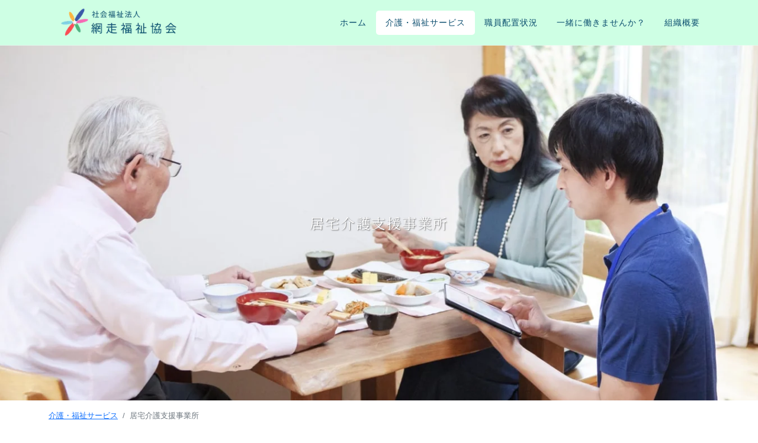

--- FILE ---
content_type: text/html; charset=utf-8
request_url: https://rainbow-heights.com/kyotaku_kaigo_shien
body_size: 4054
content:
<!DOCTYPE html><html lang="ja"><head><meta charSet="utf-8"/><link rel="preload" as="image" imageSrcSet="/_next/image?url=%2F_next%2Fstatic%2Fmedia%2Flogo.13650195.png&amp;w=16&amp;q=75 16w, /_next/image?url=%2F_next%2Fstatic%2Fmedia%2Flogo.13650195.png&amp;w=32&amp;q=75 32w, /_next/image?url=%2F_next%2Fstatic%2Fmedia%2Flogo.13650195.png&amp;w=48&amp;q=75 48w, /_next/image?url=%2F_next%2Fstatic%2Fmedia%2Flogo.13650195.png&amp;w=64&amp;q=75 64w, /_next/image?url=%2F_next%2Fstatic%2Fmedia%2Flogo.13650195.png&amp;w=96&amp;q=75 96w, /_next/image?url=%2F_next%2Fstatic%2Fmedia%2Flogo.13650195.png&amp;w=128&amp;q=75 128w, /_next/image?url=%2F_next%2Fstatic%2Fmedia%2Flogo.13650195.png&amp;w=192&amp;q=75 192w, /_next/image?url=%2F_next%2Fstatic%2Fmedia%2Flogo.13650195.png&amp;w=224&amp;q=75 224w, /_next/image?url=%2F_next%2Fstatic%2Fmedia%2Flogo.13650195.png&amp;w=256&amp;q=75 256w, /_next/image?url=%2F_next%2Fstatic%2Fmedia%2Flogo.13650195.png&amp;w=352&amp;q=75 352w, /_next/image?url=%2F_next%2Fstatic%2Fmedia%2Flogo.13650195.png&amp;w=384&amp;q=75 384w, /_next/image?url=%2F_next%2Fstatic%2Fmedia%2Flogo.13650195.png&amp;w=416&amp;q=75 416w, /_next/image?url=%2F_next%2Fstatic%2Fmedia%2Flogo.13650195.png&amp;w=448&amp;q=75 448w, /_next/image?url=%2F_next%2Fstatic%2Fmedia%2Flogo.13650195.png&amp;w=480&amp;q=75 480w, /_next/image?url=%2F_next%2Fstatic%2Fmedia%2Flogo.13650195.png&amp;w=512&amp;q=75 512w, /_next/image?url=%2F_next%2Fstatic%2Fmedia%2Flogo.13650195.png&amp;w=544&amp;q=75 544w, /_next/image?url=%2F_next%2Fstatic%2Fmedia%2Flogo.13650195.png&amp;w=576&amp;q=75 576w, /_next/image?url=%2F_next%2Fstatic%2Fmedia%2Flogo.13650195.png&amp;w=608&amp;q=75 608w, /_next/image?url=%2F_next%2Fstatic%2Fmedia%2Flogo.13650195.png&amp;w=640&amp;q=75 640w, /_next/image?url=%2F_next%2Fstatic%2Fmedia%2Flogo.13650195.png&amp;w=672&amp;q=75 672w, /_next/image?url=%2F_next%2Fstatic%2Fmedia%2Flogo.13650195.png&amp;w=704&amp;q=75 704w, /_next/image?url=%2F_next%2Fstatic%2Fmedia%2Flogo.13650195.png&amp;w=750&amp;q=75 750w, /_next/image?url=%2F_next%2Fstatic%2Fmedia%2Flogo.13650195.png&amp;w=768&amp;q=75 768w, /_next/image?url=%2F_next%2Fstatic%2Fmedia%2Flogo.13650195.png&amp;w=828&amp;q=75 828w, /_next/image?url=%2F_next%2Fstatic%2Fmedia%2Flogo.13650195.png&amp;w=960&amp;q=75 960w, /_next/image?url=%2F_next%2Fstatic%2Fmedia%2Flogo.13650195.png&amp;w=1024&amp;q=75 1024w, /_next/image?url=%2F_next%2Fstatic%2Fmedia%2Flogo.13650195.png&amp;w=1080&amp;q=75 1080w, /_next/image?url=%2F_next%2Fstatic%2Fmedia%2Flogo.13650195.png&amp;w=1200&amp;q=75 1200w, /_next/image?url=%2F_next%2Fstatic%2Fmedia%2Flogo.13650195.png&amp;w=1350&amp;q=75 1350w, /_next/image?url=%2F_next%2Fstatic%2Fmedia%2Flogo.13650195.png&amp;w=1440&amp;q=75 1440w, /_next/image?url=%2F_next%2Fstatic%2Fmedia%2Flogo.13650195.png&amp;w=1600&amp;q=75 1600w, /_next/image?url=%2F_next%2Fstatic%2Fmedia%2Flogo.13650195.png&amp;w=1760&amp;q=75 1760w, /_next/image?url=%2F_next%2Fstatic%2Fmedia%2Flogo.13650195.png&amp;w=1920&amp;q=75 1920w, /_next/image?url=%2F_next%2Fstatic%2Fmedia%2Flogo.13650195.png&amp;w=2048&amp;q=75 2048w, /_next/image?url=%2F_next%2Fstatic%2Fmedia%2Flogo.13650195.png&amp;w=3840&amp;q=75 3840w" imageSizes="(max-width: 575px) 200px, 240px" fetchpriority="high"/><meta name="viewport" content="width=device-width, initial-scale=1" class="jsx-2922922384"/><meta name="format-detection" content="telephone=no" class="jsx-2922922384"/><title>居宅介護支援事業所 | 社会福祉法人 網走福祉協会</title><meta name="description" content="網走福祉協会が運営する居宅介護支援事業所をご紹介。"/><meta property="og:url" content=" https://www.rainbow-heights.com/kyotaku_kaigo_shien"/><meta property="og:site_name" content="社会福祉法人 網走福祉協会 居宅介護支援事業所"/><meta property="og:image" content=" https://www.rainbow-heights.com/img/ogp.jpg"/><meta property="og:type" content="article"/><meta property="og:description" content="居宅介護支援事業所をご紹介。"/><link rel="preload" as="image" imageSrcSet="/_next/image?url=%2F_next%2Fstatic%2Fmedia%2Fo-kyotaku.70a9c9fd.jpg&amp;w=640&amp;q=85 640w, /_next/image?url=%2F_next%2Fstatic%2Fmedia%2Fo-kyotaku.70a9c9fd.jpg&amp;w=672&amp;q=85 672w, /_next/image?url=%2F_next%2Fstatic%2Fmedia%2Fo-kyotaku.70a9c9fd.jpg&amp;w=704&amp;q=85 704w, /_next/image?url=%2F_next%2Fstatic%2Fmedia%2Fo-kyotaku.70a9c9fd.jpg&amp;w=750&amp;q=85 750w, /_next/image?url=%2F_next%2Fstatic%2Fmedia%2Fo-kyotaku.70a9c9fd.jpg&amp;w=768&amp;q=85 768w, /_next/image?url=%2F_next%2Fstatic%2Fmedia%2Fo-kyotaku.70a9c9fd.jpg&amp;w=828&amp;q=85 828w, /_next/image?url=%2F_next%2Fstatic%2Fmedia%2Fo-kyotaku.70a9c9fd.jpg&amp;w=960&amp;q=85 960w, /_next/image?url=%2F_next%2Fstatic%2Fmedia%2Fo-kyotaku.70a9c9fd.jpg&amp;w=1024&amp;q=85 1024w, /_next/image?url=%2F_next%2Fstatic%2Fmedia%2Fo-kyotaku.70a9c9fd.jpg&amp;w=1080&amp;q=85 1080w, /_next/image?url=%2F_next%2Fstatic%2Fmedia%2Fo-kyotaku.70a9c9fd.jpg&amp;w=1200&amp;q=85 1200w, /_next/image?url=%2F_next%2Fstatic%2Fmedia%2Fo-kyotaku.70a9c9fd.jpg&amp;w=1350&amp;q=85 1350w, /_next/image?url=%2F_next%2Fstatic%2Fmedia%2Fo-kyotaku.70a9c9fd.jpg&amp;w=1440&amp;q=85 1440w, /_next/image?url=%2F_next%2Fstatic%2Fmedia%2Fo-kyotaku.70a9c9fd.jpg&amp;w=1600&amp;q=85 1600w, /_next/image?url=%2F_next%2Fstatic%2Fmedia%2Fo-kyotaku.70a9c9fd.jpg&amp;w=1760&amp;q=85 1760w, /_next/image?url=%2F_next%2Fstatic%2Fmedia%2Fo-kyotaku.70a9c9fd.jpg&amp;w=1920&amp;q=85 1920w, /_next/image?url=%2F_next%2Fstatic%2Fmedia%2Fo-kyotaku.70a9c9fd.jpg&amp;w=2048&amp;q=85 2048w, /_next/image?url=%2F_next%2Fstatic%2Fmedia%2Fo-kyotaku.70a9c9fd.jpg&amp;w=3840&amp;q=85 3840w" imageSizes="100vw" fetchpriority="high"/><meta name="next-head-count" content="12"/><link rel="icon" href="/favicon.ico"/><link rel="apple-touch-icon" sizes="180x180" href="img/apple-touch-icon.png"/><link rel="preload" href="/_next/static/media/6a282c3a1a58991e-s.p.woff2" as="font" type="font/woff2" crossorigin="anonymous" data-next-font="size-adjust"/><link rel="preload" href="/_next/static/css/bfdfb416ef77d77c.css" as="style"/><link rel="stylesheet" href="/_next/static/css/bfdfb416ef77d77c.css" data-n-g=""/><noscript data-n-css=""></noscript><script defer="" nomodule="" src="/_next/static/chunks/polyfills-78c92fac7aa8fdd8.js"></script><script src="/_next/static/chunks/webpack-d585b90169c540d5.js" defer=""></script><script src="/_next/static/chunks/framework-7a7e500878b44665.js" defer=""></script><script src="/_next/static/chunks/main-3e6b67e170e79ac0.js" defer=""></script><script src="/_next/static/chunks/pages/_app-841a2d8753319334.js" defer=""></script><script src="/_next/static/chunks/pages/kyotaku_kaigo_shien-1af7bf6be988ad09.js" defer=""></script><script src="/_next/static/0Q-Ti5QWbNkEf4ylwx7xH/_buildManifest.js" defer=""></script><script src="/_next/static/0Q-Ti5QWbNkEf4ylwx7xH/_ssgManifest.js" defer=""></script><style id="__jsx-2922922384">:root{--NotoSerifJP:'__Noto_Serif_JP_7f2332', '__Noto_Serif_JP_Fallback_7f2332', serif}</style></head><body><div id="__next"><div class="bg-nav"><div class="container"><div class="row"><div class="col-12"><nav class="navbar navbar-expand-lg navbar-light"><a class="navbar-brand" aria-label="ホーム" href="/"><img alt="" draggable="false" fetchpriority="high" width="480" height="120" decoding="async" data-nimg="1" class="" style="color:transparent;object-fit:contain;object-position:center;width:100%;height:100%" sizes="(max-width: 575px) 200px, 240px" srcSet="/_next/image?url=%2F_next%2Fstatic%2Fmedia%2Flogo.13650195.png&amp;w=16&amp;q=75 16w, /_next/image?url=%2F_next%2Fstatic%2Fmedia%2Flogo.13650195.png&amp;w=32&amp;q=75 32w, /_next/image?url=%2F_next%2Fstatic%2Fmedia%2Flogo.13650195.png&amp;w=48&amp;q=75 48w, /_next/image?url=%2F_next%2Fstatic%2Fmedia%2Flogo.13650195.png&amp;w=64&amp;q=75 64w, /_next/image?url=%2F_next%2Fstatic%2Fmedia%2Flogo.13650195.png&amp;w=96&amp;q=75 96w, /_next/image?url=%2F_next%2Fstatic%2Fmedia%2Flogo.13650195.png&amp;w=128&amp;q=75 128w, /_next/image?url=%2F_next%2Fstatic%2Fmedia%2Flogo.13650195.png&amp;w=192&amp;q=75 192w, /_next/image?url=%2F_next%2Fstatic%2Fmedia%2Flogo.13650195.png&amp;w=224&amp;q=75 224w, /_next/image?url=%2F_next%2Fstatic%2Fmedia%2Flogo.13650195.png&amp;w=256&amp;q=75 256w, /_next/image?url=%2F_next%2Fstatic%2Fmedia%2Flogo.13650195.png&amp;w=352&amp;q=75 352w, /_next/image?url=%2F_next%2Fstatic%2Fmedia%2Flogo.13650195.png&amp;w=384&amp;q=75 384w, /_next/image?url=%2F_next%2Fstatic%2Fmedia%2Flogo.13650195.png&amp;w=416&amp;q=75 416w, /_next/image?url=%2F_next%2Fstatic%2Fmedia%2Flogo.13650195.png&amp;w=448&amp;q=75 448w, /_next/image?url=%2F_next%2Fstatic%2Fmedia%2Flogo.13650195.png&amp;w=480&amp;q=75 480w, /_next/image?url=%2F_next%2Fstatic%2Fmedia%2Flogo.13650195.png&amp;w=512&amp;q=75 512w, /_next/image?url=%2F_next%2Fstatic%2Fmedia%2Flogo.13650195.png&amp;w=544&amp;q=75 544w, /_next/image?url=%2F_next%2Fstatic%2Fmedia%2Flogo.13650195.png&amp;w=576&amp;q=75 576w, /_next/image?url=%2F_next%2Fstatic%2Fmedia%2Flogo.13650195.png&amp;w=608&amp;q=75 608w, /_next/image?url=%2F_next%2Fstatic%2Fmedia%2Flogo.13650195.png&amp;w=640&amp;q=75 640w, /_next/image?url=%2F_next%2Fstatic%2Fmedia%2Flogo.13650195.png&amp;w=672&amp;q=75 672w, /_next/image?url=%2F_next%2Fstatic%2Fmedia%2Flogo.13650195.png&amp;w=704&amp;q=75 704w, /_next/image?url=%2F_next%2Fstatic%2Fmedia%2Flogo.13650195.png&amp;w=750&amp;q=75 750w, /_next/image?url=%2F_next%2Fstatic%2Fmedia%2Flogo.13650195.png&amp;w=768&amp;q=75 768w, /_next/image?url=%2F_next%2Fstatic%2Fmedia%2Flogo.13650195.png&amp;w=828&amp;q=75 828w, /_next/image?url=%2F_next%2Fstatic%2Fmedia%2Flogo.13650195.png&amp;w=960&amp;q=75 960w, /_next/image?url=%2F_next%2Fstatic%2Fmedia%2Flogo.13650195.png&amp;w=1024&amp;q=75 1024w, /_next/image?url=%2F_next%2Fstatic%2Fmedia%2Flogo.13650195.png&amp;w=1080&amp;q=75 1080w, /_next/image?url=%2F_next%2Fstatic%2Fmedia%2Flogo.13650195.png&amp;w=1200&amp;q=75 1200w, /_next/image?url=%2F_next%2Fstatic%2Fmedia%2Flogo.13650195.png&amp;w=1350&amp;q=75 1350w, /_next/image?url=%2F_next%2Fstatic%2Fmedia%2Flogo.13650195.png&amp;w=1440&amp;q=75 1440w, /_next/image?url=%2F_next%2Fstatic%2Fmedia%2Flogo.13650195.png&amp;w=1600&amp;q=75 1600w, /_next/image?url=%2F_next%2Fstatic%2Fmedia%2Flogo.13650195.png&amp;w=1760&amp;q=75 1760w, /_next/image?url=%2F_next%2Fstatic%2Fmedia%2Flogo.13650195.png&amp;w=1920&amp;q=75 1920w, /_next/image?url=%2F_next%2Fstatic%2Fmedia%2Flogo.13650195.png&amp;w=2048&amp;q=75 2048w, /_next/image?url=%2F_next%2Fstatic%2Fmedia%2Flogo.13650195.png&amp;w=3840&amp;q=75 3840w" src="/_next/image?url=%2F_next%2Fstatic%2Fmedia%2Flogo.13650195.png&amp;w=3840&amp;q=75"/></a></nav></div></div></div></div><div class="wrapper o-kyotaku d-flex justify-content-center align-items-center"><div class="bg-wrap"><img alt="" draggable="false" fetchpriority="high" decoding="async" data-nimg="fill" class="" style="position:absolute;height:100%;width:100%;left:0;top:0;right:0;bottom:0;object-fit:cover;object-position:top;color:transparent" sizes="100vw" srcSet="/_next/image?url=%2F_next%2Fstatic%2Fmedia%2Fo-kyotaku.70a9c9fd.jpg&amp;w=640&amp;q=85 640w, /_next/image?url=%2F_next%2Fstatic%2Fmedia%2Fo-kyotaku.70a9c9fd.jpg&amp;w=672&amp;q=85 672w, /_next/image?url=%2F_next%2Fstatic%2Fmedia%2Fo-kyotaku.70a9c9fd.jpg&amp;w=704&amp;q=85 704w, /_next/image?url=%2F_next%2Fstatic%2Fmedia%2Fo-kyotaku.70a9c9fd.jpg&amp;w=750&amp;q=85 750w, /_next/image?url=%2F_next%2Fstatic%2Fmedia%2Fo-kyotaku.70a9c9fd.jpg&amp;w=768&amp;q=85 768w, /_next/image?url=%2F_next%2Fstatic%2Fmedia%2Fo-kyotaku.70a9c9fd.jpg&amp;w=828&amp;q=85 828w, /_next/image?url=%2F_next%2Fstatic%2Fmedia%2Fo-kyotaku.70a9c9fd.jpg&amp;w=960&amp;q=85 960w, /_next/image?url=%2F_next%2Fstatic%2Fmedia%2Fo-kyotaku.70a9c9fd.jpg&amp;w=1024&amp;q=85 1024w, /_next/image?url=%2F_next%2Fstatic%2Fmedia%2Fo-kyotaku.70a9c9fd.jpg&amp;w=1080&amp;q=85 1080w, /_next/image?url=%2F_next%2Fstatic%2Fmedia%2Fo-kyotaku.70a9c9fd.jpg&amp;w=1200&amp;q=85 1200w, /_next/image?url=%2F_next%2Fstatic%2Fmedia%2Fo-kyotaku.70a9c9fd.jpg&amp;w=1350&amp;q=85 1350w, /_next/image?url=%2F_next%2Fstatic%2Fmedia%2Fo-kyotaku.70a9c9fd.jpg&amp;w=1440&amp;q=85 1440w, /_next/image?url=%2F_next%2Fstatic%2Fmedia%2Fo-kyotaku.70a9c9fd.jpg&amp;w=1600&amp;q=85 1600w, /_next/image?url=%2F_next%2Fstatic%2Fmedia%2Fo-kyotaku.70a9c9fd.jpg&amp;w=1760&amp;q=85 1760w, /_next/image?url=%2F_next%2Fstatic%2Fmedia%2Fo-kyotaku.70a9c9fd.jpg&amp;w=1920&amp;q=85 1920w, /_next/image?url=%2F_next%2Fstatic%2Fmedia%2Fo-kyotaku.70a9c9fd.jpg&amp;w=2048&amp;q=85 2048w, /_next/image?url=%2F_next%2Fstatic%2Fmedia%2Fo-kyotaku.70a9c9fd.jpg&amp;w=3840&amp;q=85 3840w" src="/_next/image?url=%2F_next%2Fstatic%2Fmedia%2Fo-kyotaku.70a9c9fd.jpg&amp;w=3840&amp;q=85"/></div><h1 class="title min position-absolute text-center">居宅介護支援事業所</h1></div><div class="container"><div class="row"><div class="col-12"><nav aria-label="パンくずリスト"><ol class="breadcrumb"><li class="breadcrumb-item"><a href="/list_office">介護・福祉サービス</a></li><li class="breadcrumb-item active" aria-current="page">居宅介護支援事業所</li></ol></nav></div></div></div><section><div class="container"><div class="row justify-content-between"><div class="col-md-4 col-lg-4 pt-4 mb-4"><div class="sticky-top"><div class="title-box mb-4"><div class="small">Office</div><div>-</div><h2 class="title min">拠点</h2></div><div class="card"><img alt="..." loading="lazy" width="800" height="600" decoding="async" data-nimg="1" class="card-img-top h-100" style="color:transparent" sizes="(max-width: 575px) 90vw, (max-width: 767px) 75vw, 26vw" srcSet="/_next/image?url=%2F_next%2Fstatic%2Fmedia%2Ft-shien.90415950.jpg&amp;w=192&amp;q=75 192w, /_next/image?url=%2F_next%2Fstatic%2Fmedia%2Ft-shien.90415950.jpg&amp;w=224&amp;q=75 224w, /_next/image?url=%2F_next%2Fstatic%2Fmedia%2Ft-shien.90415950.jpg&amp;w=256&amp;q=75 256w, /_next/image?url=%2F_next%2Fstatic%2Fmedia%2Ft-shien.90415950.jpg&amp;w=352&amp;q=75 352w, /_next/image?url=%2F_next%2Fstatic%2Fmedia%2Ft-shien.90415950.jpg&amp;w=384&amp;q=75 384w, /_next/image?url=%2F_next%2Fstatic%2Fmedia%2Ft-shien.90415950.jpg&amp;w=416&amp;q=75 416w, /_next/image?url=%2F_next%2Fstatic%2Fmedia%2Ft-shien.90415950.jpg&amp;w=448&amp;q=75 448w, /_next/image?url=%2F_next%2Fstatic%2Fmedia%2Ft-shien.90415950.jpg&amp;w=480&amp;q=75 480w, /_next/image?url=%2F_next%2Fstatic%2Fmedia%2Ft-shien.90415950.jpg&amp;w=512&amp;q=75 512w, /_next/image?url=%2F_next%2Fstatic%2Fmedia%2Ft-shien.90415950.jpg&amp;w=544&amp;q=75 544w, /_next/image?url=%2F_next%2Fstatic%2Fmedia%2Ft-shien.90415950.jpg&amp;w=576&amp;q=75 576w, /_next/image?url=%2F_next%2Fstatic%2Fmedia%2Ft-shien.90415950.jpg&amp;w=608&amp;q=75 608w, /_next/image?url=%2F_next%2Fstatic%2Fmedia%2Ft-shien.90415950.jpg&amp;w=640&amp;q=75 640w, /_next/image?url=%2F_next%2Fstatic%2Fmedia%2Ft-shien.90415950.jpg&amp;w=672&amp;q=75 672w, /_next/image?url=%2F_next%2Fstatic%2Fmedia%2Ft-shien.90415950.jpg&amp;w=704&amp;q=75 704w, /_next/image?url=%2F_next%2Fstatic%2Fmedia%2Ft-shien.90415950.jpg&amp;w=750&amp;q=75 750w, /_next/image?url=%2F_next%2Fstatic%2Fmedia%2Ft-shien.90415950.jpg&amp;w=768&amp;q=75 768w, /_next/image?url=%2F_next%2Fstatic%2Fmedia%2Ft-shien.90415950.jpg&amp;w=828&amp;q=75 828w, /_next/image?url=%2F_next%2Fstatic%2Fmedia%2Ft-shien.90415950.jpg&amp;w=960&amp;q=75 960w, /_next/image?url=%2F_next%2Fstatic%2Fmedia%2Ft-shien.90415950.jpg&amp;w=1024&amp;q=75 1024w, /_next/image?url=%2F_next%2Fstatic%2Fmedia%2Ft-shien.90415950.jpg&amp;w=1080&amp;q=75 1080w, /_next/image?url=%2F_next%2Fstatic%2Fmedia%2Ft-shien.90415950.jpg&amp;w=1200&amp;q=75 1200w, /_next/image?url=%2F_next%2Fstatic%2Fmedia%2Ft-shien.90415950.jpg&amp;w=1350&amp;q=75 1350w, /_next/image?url=%2F_next%2Fstatic%2Fmedia%2Ft-shien.90415950.jpg&amp;w=1440&amp;q=75 1440w, /_next/image?url=%2F_next%2Fstatic%2Fmedia%2Ft-shien.90415950.jpg&amp;w=1600&amp;q=75 1600w, /_next/image?url=%2F_next%2Fstatic%2Fmedia%2Ft-shien.90415950.jpg&amp;w=1760&amp;q=75 1760w, /_next/image?url=%2F_next%2Fstatic%2Fmedia%2Ft-shien.90415950.jpg&amp;w=1920&amp;q=75 1920w, /_next/image?url=%2F_next%2Fstatic%2Fmedia%2Ft-shien.90415950.jpg&amp;w=2048&amp;q=75 2048w, /_next/image?url=%2F_next%2Fstatic%2Fmedia%2Ft-shien.90415950.jpg&amp;w=3840&amp;q=75 3840w" src="/_next/image?url=%2F_next%2Fstatic%2Fmedia%2Ft-shien.90415950.jpg&amp;w=3840&amp;q=75"/><div class="card-body"><h3 class="card-title min title-office">居宅介護支援事業所</h3><ul class="list-inline mb-0 small"><li class="list-inline-item">網走レインボーハイツ 在宅介護支援センター</li></ul></div><ul class="list-group list-group-flush"><li class="list-group-item"><i class="fas fa-map-marker-alt"></i> 網走市南6条東6丁目8番地の3 <a href="https://goo.gl/maps/XqRooS4jYVPa2e6e9" class="btn btn-sm btn-outline-success" target="_blank" rel="noopener">Map</a></li><li class="list-group-item"><i class="fas fa-phone-rotary"></i> 0152-67-7775 <a href="tel:0152677775" class="btn btn-sm btn-outline-success" target="_blank">電話をかける</a></li><li class="list-group-item"><i class="fas fa-fax"></i> 0152-61-1616</li></ul></div></div></div><div class="col-md-8 col-lg-8 ps-md-5"><h4 class="pt-4"><span class="title-list min title-office">在宅介護支援センター</span></h4><ol class="ps-4 mt-4"><li>提供させていただくサービス<ul class="mb-3"><li>訪問を中心とした相談業務</li><li>介護保険関係のサービス<ul><li>介護認定調査、居宅介護計画（ケアプラン）の作成及び届出</li><li>介護サービス利用の調整と継続的なケアマネジメント</li></ul></li><li>福祉サービス関係<ul><li>網走市の各種福祉サービス利用申請代行、連絡調整</li></ul></li></ul></li><li class="mb-3">担当する職員<ul><li>介護支援専門員が丁寧にお話を伺います。</li></ul></li><li class="mb-3">サービスの提供日と時間<ul><li>月曜日から金曜日は、午前8時30分から午後5時30分まで。</li><li>また、土・日曜や祝祭日、上記の時間以外にもお電話でのご相談をお受けしております。</li></ul></li></ol><h4 class="pt-4 pb-3"><span class="title-list min title-office">関連資料</span></h4><ul class="ps-4"><li class="mb-3">運営規程<ul><li><a href="files/facility-policy/zaitaku.pdf" target="_blank">在宅介護支援センター</a></li></ul></li><li>重要事項説明書<ul><li><a href="files/facility-policy/zaitaku-imp.pdf" target="_blank">在宅介護支援センター</a></li></ul></li></ul></div></div></div></section><footer class="bg-nav pt-5 pb-5"><div class="container"><div class="row"><div class="col-md-4"><h3 class="f-title"><span class="title-list">社会福祉法人 網走福祉協会</span></h3><div class="f-divider"></div><ul class="list-unstyled"><li><i class="fas fa-map-marker-alt"></i> 〒093-0006 網走市南6条東3丁目5番地</li><li><i class="fas fa-square-phone-flip"></i> 0152 - 44 - 2271</li><li><i class="fas fa-fax"></i> 0152 - 67 - 8016</li><li><i class="fas fa-envelope"></i> <a href="/contact">お問合せ</a></li></ul></div><div class="col-md-4"><h3 class="f-title">メニュー</h3><div class="f-divider"></div><ul class="list-unstyled"><li><a href="/">ホーム</a></li><li><a href="/list_office"> 介護・福祉サービス</a></li><li><a href="/staffing_table">職員配置状況</a></li><li><a href="/recruit">一緒に働きませんか？</a></li><li><a href="/about_us">組織概要</a></li></ul></div><div class="col-md-4"><h3 class="f-title">施設</h3><div class="f-divider"></div><ul class="list-unstyled"><li><a href="/rainbow_heights">特別養護老人ホーム なないろ館</a></li><li><a href="/rainbow_heights_oomagari">大曲レインボーハイツ</a></li><li><a href="/rainbow_heights_kouyou">向陽ヶ丘レインボーハイツ</a></li><li><a href="/fureai">養護老人ホーム ふれあい館</a></li><li><a href="/kyotaku_kaigo_shien">居宅介護支援事業所</a></li><li><a href="/home_help_service">ホームヘルパー派遣サービス</a></li><li><a href="/day_service_centar">デイサービス</a></li></ul></div><div class="text-end"><span style="cursor:pointer"><i class="far fa-caret-square-up fa-3x"></i></span></div><div class="col-12 cop mt-4">Copyright (C) <span class="copyright_year">2025</span> Social welfare corporation Abashiri Welfare Association. All Rights Reserved.</div></div></div></footer></div><script id="__NEXT_DATA__" type="application/json">{"props":{"pageProps":{}},"page":"/kyotaku_kaigo_shien","query":{},"buildId":"0Q-Ti5QWbNkEf4ylwx7xH","nextExport":true,"autoExport":true,"isFallback":false,"scriptLoader":[]}</script></body></html>

--- FILE ---
content_type: application/javascript; charset=utf-8
request_url: https://rainbow-heights.com/_next/static/0Q-Ti5QWbNkEf4ylwx7xH/_buildManifest.js
body_size: 300
content:
self.__BUILD_MANIFEST=function(a,s){return{__rewrites:{beforeFiles:[],afterFiles:[],fallback:[]},"/":["static/chunks/734-f8056f776b4ab111.js","static/chunks/pages/index-6a250f667f50908c.js"],"/404":["static/chunks/pages/404-60231bfb81bfd650.js"],"/_error":["static/chunks/pages/_error-54de1933a164a1ff.js"],"/about_us":[s,"static/chunks/pages/about_us-6525465bb745003e.js"],"/contact":["static/chunks/883-4d46ab0e362966dd.js","static/chunks/pages/contact-ef2621bd7032ec6a.js"],"/day_service_centar":[a,"static/chunks/pages/day_service_centar-00e8dc2846372ff1.js"],"/error_page":["static/chunks/pages/error_page-a0566888030bab5a.js"],"/fureai":[a,"static/chunks/pages/fureai-57c7400565eaeff1.js"],"/home_help_service":["static/chunks/pages/home_help_service-ab2382f9908d4915.js"],"/kanryou":["static/chunks/pages/kanryou-752dc53f13a16cb9.js"],"/kyotaku_kaigo_shien":["static/chunks/pages/kyotaku_kaigo_shien-1af7bf6be988ad09.js"],"/list_office":["static/chunks/pages/list_office-8af5a6011abf62dc.js"],"/rainbow_heights":[a,"static/chunks/pages/rainbow_heights-b9eb90295d2f17db.js"],"/rainbow_heights_kouyou":[a,"static/chunks/pages/rainbow_heights_kouyou-6d1434a47c440271.js"],"/rainbow_heights_oomagari":[a,"static/chunks/pages/rainbow_heights_oomagari-4ceb0989e825b885.js"],"/recruit":[s,"static/chunks/pages/recruit-74c3574c6e8d5db3.js"],"/staffing_table":[s,"static/chunks/pages/staffing_table-0177d20ff8a97d12.js"],sortedPages:["/","/404","/_app","/_error","/about_us","/contact","/day_service_centar","/error_page","/fureai","/home_help_service","/kanryou","/kyotaku_kaigo_shien","/list_office","/rainbow_heights","/rainbow_heights_kouyou","/rainbow_heights_oomagari","/recruit","/staffing_table"]}}("static/chunks/48-7b2e1bfe4fd4430b.js","static/chunks/986-95561e185c4c465f.js"),self.__BUILD_MANIFEST_CB&&self.__BUILD_MANIFEST_CB();

--- FILE ---
content_type: application/javascript; charset=utf-8
request_url: https://rainbow-heights.com/_next/static/chunks/734-f8056f776b4ab111.js
body_size: 3961
content:
"use strict";(self.webpackChunk_N_E=self.webpackChunk_N_E||[]).push([[734],{3250:function(e,t,n){/**
 * @license React
 * use-sync-external-store-shim.production.min.js
 *
 * Copyright (c) Facebook, Inc. and its affiliates.
 *
 * This source code is licensed under the MIT license found in the
 * LICENSE file in the root directory of this source tree.
 */var r=n(7294),i="function"==typeof Object.is?Object.is:function(e,t){return e===t&&(0!==e||1/e==1/t)||e!=e&&t!=t},a=r.useState,u=r.useEffect,o=r.useLayoutEffect,l=r.useDebugValue;function s(e){var t=e.getSnapshot;e=e.value;try{var n=t();return!i(e,n)}catch(e){return!0}}var c="undefined"==typeof window||void 0===window.document||void 0===window.document.createElement?function(e,t){return t()}:function(e,t){var n=t(),r=a({inst:{value:n,getSnapshot:t}}),i=r[0].inst,c=r[1];return o(function(){i.value=n,i.getSnapshot=t,s(i)&&c({inst:i})},[e,n,t]),u(function(){return s(i)&&c({inst:i}),e(function(){s(i)&&c({inst:i})})},[e]),l(n),n};t.useSyncExternalStore=void 0!==r.useSyncExternalStore?r.useSyncExternalStore:c},1688:function(e,t,n){e.exports=n(3250)},9734:function(e,t,n){n.d(t,{ZP:function(){return X}});var r,i=n(7294),a=n(1688);let u=new WeakMap,o={},l={},s=()=>{},c=s(),d=Object,f=e=>e===c,g=e=>"function"==typeof e,E=(e,t)=>({...e,...t}),w="undefined",h=typeof window!=w,p=typeof document!=w,v=()=>h&&typeof window.requestAnimationFrame!=w,y=(e,t)=>{let n=u.get(e);return[()=>e.get(t)||o,r=>{if(!f(t)){let i=e.get(t);t in l||(l[t]=i),n[5](t,E(i,r),i||o)}},n[6],()=>!f(t)&&t in l?l[t]:e.get(t)||o]},m=new WeakMap,_=0,S=e=>{let t,n;let r=typeof e,i=e&&e.constructor,a=i==Date;if(d(e)!==e||a||i==RegExp)t=a?e.toJSON():"symbol"==r?e.toString():"string"==r?JSON.stringify(e):""+e;else{if(t=m.get(e))return t;if(t=++_+"~",m.set(e,t),i==Array){for(n=0,t="@";n<e.length;n++)t+=S(e[n])+",";m.set(e,t)}if(i==d){t="#";let r=d.keys(e).sort();for(;!f(n=r.pop());)f(e[n])||(t+=n+":"+S(e[n])+",");m.set(e,t)}}return t},b=!0,[T,O]=h&&window.addEventListener?[window.addEventListener.bind(window),window.removeEventListener.bind(window)]:[s,s],R={initFocus:e=>(p&&document.addEventListener("visibilitychange",e),T("focus",e),()=>{p&&document.removeEventListener("visibilitychange",e),O("focus",e)}),initReconnect:e=>{let t=()=>{b=!0,e()},n=()=>{b=!1};return T("online",t),T("offline",n),()=>{O("online",t),O("offline",n)}}},V=!i.useId,k=!h||"Deno"in window,C=e=>v()?window.requestAnimationFrame(e):setTimeout(e,1),L=k?i.useEffect:i.useLayoutEffect,N="undefined"!=typeof navigator&&navigator.connection,x=!k&&N&&(["slow-2g","2g"].includes(N.effectiveType)||N.saveData),D=e=>{if(g(e))try{e=e()}catch(t){e=""}let t=e;return[e="string"==typeof e?e:(Array.isArray(e)?e.length:e)?S(e):"",t]},F=0,M=()=>++F;var P={FOCUS_EVENT:0,RECONNECT_EVENT:1,MUTATE_EVENT:2};async function A(...e){let[t,n,r,i]=e,a=E({populateCache:!0,throwOnError:!0},"boolean"==typeof i?{revalidate:i}:i||{}),o=a.populateCache,l=a.rollbackOnError,s=a.optimisticData,d=!1!==a.revalidate,w=e=>"function"==typeof l?l(e):!1!==l,h=a.throwOnError;if(g(n)){let e=[],r=t.keys();for(let i=r.next();!i.done;i=r.next()){let r=i.value;!r.startsWith("$inf$")&&n(t.get(r)._k)&&e.push(r)}return Promise.all(e.map(p))}return p(n);async function p(n){let i;let[a]=D(n);if(!a)return;let[l,E]=y(t,a),[p,v,m]=u.get(t),_=p[a],S=()=>d&&(delete m[a],_&&_[0])?_[0](2).then(()=>l().data):l().data;if(e.length<3)return S();let b=r,T=M();v[a]=[T,0];let O=!f(s),R=l(),V=R.data,k=R._c,C=f(k)?V:k;if(O&&E({data:s=g(s)?s(C):s,_c:C}),g(b))try{b=b(C)}catch(e){i=e}if(b&&g(b.then)){if(b=await b.catch(e=>{i=e}),T!==v[a][0]){if(i)throw i;return b}i&&O&&w(i)&&(o=!0,E({data:b=C,_c:c}))}o&&!i&&(g(o)&&(b=o(b,C)),E({data:b,_c:c})),v[a][1]=M();let L=await S();if(E({_c:c}),i){if(h)throw i;return}return o?L:b}}let I=(e,t)=>{for(let n in e)e[n][0]&&e[n][0](t)},U=(e,t)=>{if(!u.has(e)){let n=E(R,t),r={},i=A.bind(c,e),a=s,o={},l=(e,t)=>{let n=o[e]||[];return o[e]=n,n.push(t),()=>n.splice(n.indexOf(t),1)},d=(t,n,r)=>{e.set(t,n);let i=o[t];if(i)for(let e=i.length;e--;)i[e](n,r)},f=()=>{if(!u.has(e)&&(u.set(e,[r,{},{},{},i,d,l]),!k)){let t=n.initFocus(setTimeout.bind(c,I.bind(c,r,0))),i=n.initReconnect(setTimeout.bind(c,I.bind(c,r,1)));a=()=>{t&&t(),i&&i(),u.delete(e)}}};return f(),[e,i,f,a]}return[e,u.get(e)[4]]},[W,j]=U(new Map),q=E({onLoadingSlow:s,onSuccess:s,onError:s,onErrorRetry:(e,t,n,r,i)=>{let a=n.errorRetryCount,u=i.retryCount,o=~~((Math.random()+.5)*(1<<(u<8?u:8)))*n.errorRetryInterval;(f(a)||!(u>a))&&setTimeout(r,o,i)},onDiscarded:s,revalidateOnFocus:!0,revalidateOnReconnect:!0,revalidateIfStale:!0,shouldRetryOnError:!0,errorRetryInterval:x?1e4:5e3,focusThrottleInterval:5e3,dedupingInterval:2e3,loadingTimeout:x?5e3:3e3,compare:(e,t)=>S(e)==S(t),isPaused:()=>!1,cache:W,mutate:j,fallback:{}},{isOnline:()=>b,isVisible:()=>{let e=p&&document.visibilityState;return f(e)||"hidden"!==e}}),J=(e,t)=>{let n=E(e,t);if(t){let{use:r,fallback:i}=e,{use:a,fallback:u}=t;r&&a&&(n.use=r.concat(a)),i&&u&&(n.fallback=E(i,u))}return n},$=(0,i.createContext)({}),Z=h&&window.__SWR_DEVTOOLS_USE__,z=Z?window.__SWR_DEVTOOLS_USE__:[],B=e=>g(e[1])?[e[0],e[1],e[2]||{}]:[e[0],null,(null===e[1]?e[2]:e[1])||{}],G=()=>E(q,(0,i.useContext)($)),H=z.concat(e=>(t,n,r)=>{let i=n&&((...e)=>{let r=D(t)[0],[,,,i]=u.get(W),a=i[r];return a?(delete i[r],a):n(...e)});return e(t,i,r)}),K=(e,t,n)=>{let r=t[e]||(t[e]=[]);return r.push(n),()=>{let e=r.indexOf(n);e>=0&&(r[e]=r[r.length-1],r.pop())}};Z&&(window.__SWR_DEVTOOLS_REACT__=i);let Q={dedupe:!0};d.defineProperty(e=>{let{value:t}=e,n=(0,i.useContext)($),r=g(t),a=(0,i.useMemo)(()=>r?t(n):t,[r,n,t]),u=(0,i.useMemo)(()=>r?a:J(n,a),[r,n,a]),o=a&&a.provider,[l]=(0,i.useState)(()=>o?U(o(u.cache||W),a):c);return l&&(u.cache=l[0],u.mutate=l[1]),L(()=>{if(l)return l[2]&&l[2](),l[3]},[]),(0,i.createElement)($.Provider,E(e,{value:u}))},"defaultValue",{value:q});var X=(r=(e,t,n)=>{let{cache:r,compare:o,suspense:l,fallbackData:s,revalidateOnMount:d,revalidateIfStale:w,refreshInterval:h,refreshWhenHidden:p,refreshWhenOffline:v,keepPreviousData:m}=n,[_,S,b]=u.get(r),[T,O]=D(e),R=(0,i.useRef)(!1),N=(0,i.useRef)(!1),x=(0,i.useRef)(T),F=(0,i.useRef)(t),I=(0,i.useRef)(n),U=()=>I.current,W=()=>U().isVisible()&&U().isOnline(),[j,q,J,$]=y(r,T),Z=(0,i.useRef)({}).current,z=f(s)?n.fallback[T]:s,B=(e,t)=>{let n=!0;for(let r in Z)"data"===r?o(t[r],e[r])||f(e[r])&&o(t[r],ei)||(n=!1):t[r]!==e[r]&&(n=!1);return n},G=(0,i.useMemo)(()=>{let e=!!T&&!!t&&(f(d)?!U().isPaused()&&!l&&(!!f(w)||w):d),n=t=>{let n=E(t);return(delete n._k,e)?{isValidating:!0,isLoading:!0,...n}:n},r=n(j()),i=n($());return[()=>{let e=n(j());return B(e,r)?r:r=e},()=>i]},[r,T]),H=(0,a.useSyncExternalStore)((0,i.useCallback)(e=>J(T,(t,n)=>{B(n,t)||e()}),[r,T]),G[0],G[1]),X=!R.current,Y=_[T]&&_[T].length>0,ee=H.data,et=f(ee)?z:ee,en=H.error,er=(0,i.useRef)(et),ei=m?f(ee)?er.current:ee:et,ea=(!Y||!!f(en))&&(X&&!f(d)?d:!U().isPaused()&&(l?!f(et)&&w:f(et)||w)),eu=!!(T&&t&&X&&ea),eo=f(H.isValidating)?eu:H.isValidating,el=f(H.isLoading)?eu:H.isLoading,es=(0,i.useCallback)(async e=>{let t,r;let i=F.current;if(!T||!i||N.current||U().isPaused())return!1;let a=!0,u=e||{},l=!b[T]||!u.dedupe,s=()=>V?!N.current&&T===x.current&&R.current:T===x.current,d={isValidating:!1,isLoading:!1},E=()=>{q(d)},w=()=>{let e=b[T];e&&e[1]===r&&delete b[T]},h={isValidating:!0};f(j().data)&&(h.isLoading=!0);try{if(l&&(q(h),n.loadingTimeout&&f(j().data)&&setTimeout(()=>{a&&s()&&U().onLoadingSlow(T,n)},n.loadingTimeout),b[T]=[i(O),M()]),[t,r]=b[T],t=await t,l&&setTimeout(w,n.dedupingInterval),!b[T]||b[T][1]!==r)return l&&s()&&U().onDiscarded(T),!1;d.error=c;let e=S[T];if(!f(e)&&(r<=e[0]||r<=e[1]||0===e[1]))return E(),l&&s()&&U().onDiscarded(T),!1;let u=j().data;d.data=o(u,t)?u:t,l&&s()&&U().onSuccess(t,T,n)}catch(n){w();let e=U(),{shouldRetryOnError:t}=e;!e.isPaused()&&(d.error=n,l&&s()&&(e.onError(n,T,e),(!0===t||g(t)&&t(n))&&W()&&e.onErrorRetry(n,T,e,es,{retryCount:(u.retryCount||0)+1,dedupe:!0})))}return a=!1,E(),!0},[T,r]),ec=(0,i.useCallback)((...e)=>A(r,x.current,...e),[]);if(L(()=>{F.current=t,I.current=n,f(ee)||(er.current=ee)}),L(()=>{if(!T)return;let e=es.bind(c,Q),t=0,n=K(T,_,n=>{if(n==P.FOCUS_EVENT){let n=Date.now();U().revalidateOnFocus&&n>t&&W()&&(t=n+U().focusThrottleInterval,e())}else if(n==P.RECONNECT_EVENT)U().revalidateOnReconnect&&W()&&e();else if(n==P.MUTATE_EVENT)return es()});return N.current=!1,x.current=T,R.current=!0,q({_k:O}),ea&&(f(et)||k?e():C(e)),()=>{N.current=!0,n()}},[T]),L(()=>{let e;function t(){let t=g(h)?h(et):h;t&&-1!==e&&(e=setTimeout(n,t))}function n(){!j().error&&(p||U().isVisible())&&(v||U().isOnline())?es(Q).then(t):t()}return t(),()=>{e&&(clearTimeout(e),e=-1)}},[h,p,v,T]),(0,i.useDebugValue)(ei),l&&f(et)&&T){if(!V&&k)throw Error("Fallback data is required when using suspense in SSR.");throw F.current=t,I.current=n,N.current=!1,f(en)?es(Q):en}return{mutate:ec,get data(){return Z.data=!0,ei},get error(){return Z.error=!0,en},get isValidating(){return Z.isValidating=!0,eo},get isLoading(){return Z.isLoading=!0,el}}},function(...e){let t=G(),[n,i,a]=B(e),u=J(t,a),o=r,{use:l}=u,s=(l||[]).concat(H);for(let e=s.length;e--;)o=s[e](o);return o(n,i||u.fetcher||null,u)})}}]);

--- FILE ---
content_type: application/javascript; charset=utf-8
request_url: https://rainbow-heights.com/_next/static/chunks/618.b1442e7e744541fd.js
body_size: 665
content:
"use strict";(self.webpackChunk_N_E=self.webpackChunk_N_E||[]).push([[618],{618:function(e,a,n){n.r(a),n.d(a,{default:function(){return l}});var t=n(5893),r=n(1664),s=n.n(r),i=n(1163),c=n(7294),l=()=>{let[e,a]=function(){let e=(0,i.useRouter)(),a=(0,c.useRef)(null),n=(0,c.useRef)(null),t=function(){let[e,a]=(0,c.useState)({width:0,height:0});return(0,c.useEffect)(()=>{{let e=()=>{a({width:window.innerWidth,height:window.innerHeight})};return window.addEventListener("resize",e,{passive:!0}),e(),()=>window.removeEventListener("resize",e,{passive:!0})}},[]),e}();return(0,c.useEffect)(()=>{a.current&&n.current&&"false"!=a.current.getAttribute("aria-expanded")&&"true"==a.current.getAttribute("aria-expanded")&&(t.width<=991?a.current.click():(a.current.setAttribute("aria-expanded","false"),a.current.classList.add("collapsed"),n.current.classList.remove("show")))},[e,a,n,t]),[a,n]}(),n=(0,i.useRouter)(),r=e=>n.pathname===e?" active":" underline";return(0,t.jsxs)(t.Fragment,{children:[(0,t.jsx)("button",{className:"navbar-toggler",type:"button","data-bs-toggle":"collapse","data-bs-target":"#navbarNavDropdown","aria-controls":"navbarNavDropdown","aria-expanded":"false","aria-label":"モバイルメニューを開く",ref:e,children:(0,t.jsx)("span",{className:"navbar-toggler-icon"})}),(0,t.jsx)("div",{ref:a,className:"collapse navbar-collapse justify-content-end",id:"navbarNavDropdown",children:(0,t.jsxs)("ul",{className:"navbar-nav",children:[(0,t.jsx)("li",{className:"nav-item",children:(0,t.jsx)(s(),{href:"/",className:"nav-link ".concat(r("/")),"aria-current":"page",prefetch:!1,children:"ホーム"})}),(0,t.jsx)("li",{className:"nav-item",children:(0,t.jsx)(s(),{href:"/list_office",className:"nav-link ".concat(["/list_office","/rainbow_heights","/rainbow_heights_oomagari","/rainbow_heights_kouyou","/fureai","/kyotaku_kaigo_shien","/home_help_service","/day_service_centar"].includes(n.pathname)?" active":" underline"),prefetch:!1,children:"介護・福祉サービス"})}),(0,t.jsx)("li",{className:"nav-item",children:(0,t.jsx)(s(),{href:"/staffing_table",className:"nav-link ".concat(r("/staffing_table")),prefetch:!1,children:"職員配置状況"})}),(0,t.jsx)("li",{className:"nav-item",children:(0,t.jsx)(s(),{href:"/recruit",className:"nav-link ".concat(r("/recruit")),prefetch:!1,children:"一緒に働きませんか？"})}),(0,t.jsx)("li",{className:"nav-item",children:(0,t.jsx)(s(),{href:"/about_us",className:"nav-link ".concat(r("/about_us")),prefetch:!1,children:"組織概要"})})]})})]})}}}]);

--- FILE ---
content_type: application/javascript; charset=utf-8
request_url: https://rainbow-heights.com/_next/static/chunks/pages/list_office-8af5a6011abf62dc.js
body_size: 2984
content:
(self.webpackChunk_N_E=self.webpackChunk_N_E||[]).push([[593],{2778:function(s,A,e){(window.__NEXT_P=window.__NEXT_P||[]).push(["/list_office",function(){return e(8531)}])},7393:function(s,A){"use strict";A.Z={src:"/_next/static/media/t-day.3b53ea0e.jpg",height:600,width:800,blurDataURL:"[data-uri]",blurWidth:8,blurHeight:6}},3857:function(s,A){"use strict";A.Z={src:"/_next/static/media/t-fureai.17d11c4c.jpg",height:600,width:800,blurDataURL:"[data-uri]",blurWidth:8,blurHeight:6}},2262:function(s,A){"use strict";A.Z={src:"/_next/static/media/t-home.c1461437.jpg",height:600,width:800,blurDataURL:"[data-uri]",blurWidth:8,blurHeight:6}},4116:function(s,A){"use strict";A.Z={src:"/_next/static/media/t-kouyou.3f73111d.jpg",height:600,width:800,blurDataURL:"[data-uri]",blurWidth:8,blurHeight:6}},9886:function(s,A){"use strict";A.Z={src:"/_next/static/media/t-nanairo.73dea8d6.jpg",height:600,width:800,blurDataURL:"[data-uri]",blurWidth:8,blurHeight:6}},7477:function(s,A){"use strict";A.Z={src:"/_next/static/media/t-oomagari.c9d4afa4.jpg",height:600,width:800,blurDataURL:"[data-uri]",blurWidth:8,blurHeight:6}},3129:function(s,A){"use strict";A.Z={src:"/_next/static/media/t-shien.90415950.jpg",height:600,width:800,blurDataURL:"[data-uri]",blurWidth:8,blurHeight:6}},2226:function(s,A,e){"use strict";var a=e(5893);e(7294);var l=e(5675),i=e.n(l);A.Z=s=>{let A=s.img_path,e=s.alt,l=s.object_position?s.object_position:"top";return(0,a.jsx)("div",{className:"bg-wrap",children:(0,a.jsx)(i(),{fill:!0,className:"",src:A,alt:e,style:{objectFit:"cover",objectPosition:l},quality:85,draggable:"false",priority:"true",sizes:"100vw"})})}},8999:function(s,A,e){"use strict";var a=e(5893);e(7294),A.Z=s=>(0,a.jsxs)("div",{className:"title-box sticky-top",children:[(0,a.jsx)("div",{className:"small",children:s.en_name}),(0,a.jsx)("div",{children:"-"}),(0,a.jsx)("h2",{className:"title min",children:s.ja_name})]})},8531:function(s,A,e){"use strict";e.r(A),e.d(A,{default:function(){return p}});var a=e(5893),l=e(9008),i=e.n(l),t=e(1664),c=e.n(t),n=e(5675),r=e.n(n),m=e(8999),h=e(2226),o={src:"/_next/static/media/o-list.2045bceb.jpg",height:800,width:1600,blurDataURL:"[data-uri]",blurWidth:8,blurHeight:4},d=e(9886),x=e(7477),j=e(4116),g=e(3857),N=e(3129),u=e(2262),b=e(7393);function p(){let s="(max-width: 575px) 90vw, (max-width: 767px) 75vw, (max-width: 991px) 50vw, 25vw";return(0,a.jsxs)(a.Fragment,{children:[(0,a.jsxs)(i(),{children:[(0,a.jsx)("title",{children:" 介護・福祉サービス | 社会福祉法人 網走福祉協会"}),(0,a.jsx)("meta",{name:"description",content:"網走福祉協会がご提供する 介護・福祉サービスをご紹介。"}),(0,a.jsx)("meta",{property:"og:url",content:" https://www.rainbow-heights.com/staffing_table.html"}),(0,a.jsx)("meta",{property:"og:site_name",content:"社会福祉法人 網走福祉協会  介護・福祉サービス"}),(0,a.jsx)("meta",{property:"og:image",content:" https://www.rainbow-heights.com/img/ogp.jpg"}),(0,a.jsx)("meta",{property:"og:type",content:"article"}),(0,a.jsx)("meta",{property:"og:description",content:"網走福祉協会がご提供する 介護・福祉サービスをご紹介。"})]}),(0,a.jsxs)("div",{className:"wrapper o-list d-flex justify-content-center align-items-center",children:[(0,a.jsx)(h.Z,{img_path:o,alt:""}),(0,a.jsx)("h1",{className:"title min position-absolute",children:" 介護・福祉サービス"})]}),(0,a.jsx)("section",{children:(0,a.jsx)("div",{className:"container",children:(0,a.jsxs)("div",{className:"row justify-content-between",children:[(0,a.jsx)("div",{className:"col-md-4 col-lg-4 pt-4",children:(0,a.jsx)(m.Z,{en_name:"Office",ja_name:"拠点"})}),(0,a.jsx)("div",{className:"col-md-8 col-lg-8 pt-4 ps-md-5",children:(0,a.jsxs)("div",{className:"row row-cols-1 row-cols-lg-2",children:[(0,a.jsx)("div",{className:"col mb-4",children:(0,a.jsxs)("div",{className:"card h-100",children:[(0,a.jsx)(r(),{src:d.Z,className:"card-img-top h-100",alt:"...",sizes:s}),(0,a.jsxs)("div",{className:"card-body h-100",children:[(0,a.jsx)("h2",{className:"card-title min title-office",children:"特別養護老人ホーム なないろ館"}),(0,a.jsxs)("ul",{className:"list-inline mb-0 small",children:[(0,a.jsx)("li",{className:"list-inline-item",children:"介護老人福祉施設"}),(0,a.jsx)("li",{className:"list-inline-item",children:"地域密着型介護老人福祉施設入所者生活介護"}),(0,a.jsx)("li",{className:"list-inline-item",children:"短期入所生活介護事業所"})]})]}),(0,a.jsxs)("ul",{className:"list-group list-group-flush",children:[(0,a.jsxs)("li",{className:"list-group-item",children:[(0,a.jsx)("i",{className:"fas fa-map-marker-alt"})," 網走市南6条東3丁目5番地 ",(0,a.jsx)("a",{href:"https://goo.gl/maps/NqjZQCCpU1U8Aowy7",className:"btn btn-sm btn-outline-success",target:"_blank",rel:"noopener",children:"Map"})]}),(0,a.jsxs)("li",{className:"list-group-item",children:[(0,a.jsx)("i",{className:"fas fa-phone-rotary"})," 0152-67-5516 ",(0,a.jsx)("a",{href:"tel:0152675516",className:"btn btn-sm btn-outline-success",target:"_blank",children:"電話をかける"})]}),(0,a.jsxs)("li",{className:"list-group-item",children:[(0,a.jsx)("i",{className:"fas fa-fax"})," 0152-67-8016"]})]}),(0,a.jsx)("div",{className:"text-center mt-2 mb-2",children:(0,a.jsx)(c(),{href:"/rainbow_heights",className:"btn btn-outline-success",children:"更に詳しく"})})]})}),(0,a.jsx)("div",{className:"col mb-4",children:(0,a.jsxs)("div",{className:"card h-100",children:[(0,a.jsx)(r(),{src:x.Z,className:"card-img-top h-100",alt:"...",sizes:s}),(0,a.jsxs)("div",{className:"card-body h-100",children:[(0,a.jsx)("h2",{className:"card-title min title-office",children:"大曲レインボーハイツ"}),(0,a.jsx)("ul",{className:"list-inline mb-0 small",children:(0,a.jsx)("li",{className:"list-inline-item",children:"地域密着型介護老人福祉施設入所者生活介護"})})]}),(0,a.jsxs)("ul",{className:"list-group list-group-flush",children:[(0,a.jsxs)("li",{className:"list-group-item",children:[(0,a.jsx)("i",{className:"fas fa-map-marker-alt"})," 網走市大曲2丁目21番5号 ",(0,a.jsx)("a",{href:"https://goo.gl/maps/GgUgDXow8ksjwGoXA",className:"btn btn-sm btn-outline-success",target:"_blank",rel:"noopener",children:"Map"})]}),(0,a.jsxs)("li",{className:"list-group-item",children:[(0,a.jsx)("i",{className:"fas fa-phone-rotary"})," 0152-43-0155 ",(0,a.jsx)("a",{href:"tel:0152430155",className:"btn btn-sm btn-outline-success",target:"_blank",children:"電話をかける"})]}),(0,a.jsxs)("li",{className:"list-group-item",children:[(0,a.jsx)("i",{className:"fas fa-fax"})," 0152-61-0520"]})]}),(0,a.jsx)("div",{className:"text-center mt-2 mb-2",children:(0,a.jsx)(c(),{href:"/rainbow_heights_oomagari",className:"btn btn-outline-success",children:"更に詳しく"})})]})}),(0,a.jsx)("div",{className:"col mb-4",children:(0,a.jsxs)("div",{className:"card h-100",children:[(0,a.jsx)(r(),{src:j.Z,className:"card-img-top h-100",alt:"...",sizes:s}),(0,a.jsxs)("div",{className:"card-body h-100",children:[(0,a.jsx)("h2",{className:"card-title min title-office",children:"向陽ヶ丘レインボーハイツ"}),(0,a.jsxs)("ul",{className:"list-inline mb-0 small",children:[(0,a.jsx)("li",{className:"list-inline-item",children:"地域密着型介護老人福祉施設入所者生活介護"}),(0,a.jsx)("li",{className:"list-inline-item",children:"小規模多機能型居宅介護事業所"})]})]}),(0,a.jsxs)("ul",{className:"list-group list-group-flush",children:[(0,a.jsxs)("li",{className:"list-group-item",children:[(0,a.jsx)("i",{className:"fas fa-map-marker-alt"})," 網走市向陽ヶ丘2丁目1番7号 ",(0,a.jsx)("a",{href:"https://goo.gl/maps/J2SH5HxwYq3PNW2B7",className:"btn btn-sm btn-outline-success",target:"_blank",rel:"noopener",children:"Map"})]}),(0,a.jsxs)("li",{className:"list-group-item",children:[(0,a.jsx)("i",{className:"fas fa-phone-rotary"})," 0152-43-6051 ",(0,a.jsx)("a",{href:"tel:0152436051",className:"btn btn-sm btn-outline-success",target:"_blank",children:"電話をかける"})]}),(0,a.jsxs)("li",{className:"list-group-item",children:[(0,a.jsx)("i",{className:"fas fa-fax"})," 0152-43-6073"]})]}),(0,a.jsx)("div",{className:"text-center mt-2 mb-2",children:(0,a.jsx)(c(),{href:"/rainbow_heights_kouyou",className:"btn btn-outline-success",children:"更に詳しく"})})]})}),(0,a.jsx)("div",{className:"col mb-4",children:(0,a.jsxs)("div",{className:"card h-100",children:[(0,a.jsx)(r(),{src:g.Z,className:"card-img-top h-100",alt:"...",sizes:s}),(0,a.jsxs)("div",{className:"card-body h-100",children:[(0,a.jsx)("h2",{className:"card-title min title-office",children:"養護老人ホーム ふれあい館"}),(0,a.jsx)("ul",{className:"list-inline mb-0 small",children:(0,a.jsx)("li",{className:"list-inline-item",children:"特定施設入居者生活介護事業所 養護老人ホーム"})})]}),(0,a.jsxs)("ul",{className:"list-group list-group-flush",children:[(0,a.jsxs)("li",{className:"list-group-item",children:[(0,a.jsx)("i",{className:"fas fa-map-marker-alt"})," 網走市大曲2丁目20番1号 ",(0,a.jsx)("a",{href:"https://goo.gl/maps/af5Xie7nLRtnFtsRA",className:"btn btn-sm btn-outline-success",target:"_blank",rel:"noopener",children:"Map"})]}),(0,a.jsxs)("li",{className:"list-group-item",children:[(0,a.jsx)("i",{className:"fas fa-phone-rotary"})," 0152-43-2011 ",(0,a.jsx)("a",{href:"tel:0152432011",className:"btn btn-sm btn-outline-success",target:"_blank",children:"電話をかける"})]}),(0,a.jsxs)("li",{className:"list-group-item",children:[(0,a.jsx)("i",{className:"fas fa-fax"})," 0152-67-7015"]})]}),(0,a.jsx)("div",{className:"text-center mt-2 mb-2",children:(0,a.jsx)(c(),{href:"/fureai",className:"btn btn-outline-success",children:"更に詳しく"})})]})})]})})]})})}),(0,a.jsx)("section",{children:(0,a.jsx)("div",{className:"container",children:(0,a.jsxs)("div",{className:"row justify-content-between",children:[(0,a.jsx)("div",{className:"col-md-4 col-lg-4 pt-4",children:(0,a.jsx)(m.Z,{en_name:"Service",ja_name:"サービス"})}),(0,a.jsx)("div",{className:"col-md-8 col-lg-8 pt-4 ps-md-5",children:(0,a.jsxs)("div",{className:"row row-cols-1 row-cols-md-2",children:[(0,a.jsx)("div",{className:"col mb-4",children:(0,a.jsxs)("div",{className:"card h-100",children:[(0,a.jsx)(r(),{src:N.Z,className:"card-img-top h-100",alt:"...",sizes:s}),(0,a.jsxs)("div",{className:"card-body h-100",children:[(0,a.jsx)("h2",{className:"card-title min title-office",children:"居宅介護支援事業所"}),(0,a.jsx)("ul",{className:"list-inline mb-0 small",children:(0,a.jsx)("li",{className:"list-inline-item",children:"網走レインボーハイツ 在宅介護支援センター"})})]}),(0,a.jsxs)("ul",{className:"list-group list-group-flush",children:[(0,a.jsxs)("li",{className:"list-group-item",children:[(0,a.jsx)("i",{className:"fas fa-map-marker-alt"})," 網走市南6条東6丁目8番地の3 ",(0,a.jsx)("a",{href:"https://goo.gl/maps/XqRooS4jYVPa2e6e9",className:"btn btn-sm btn-outline-success",target:"_blank",rel:"noopener",children:"Map"})]}),(0,a.jsxs)("li",{className:"list-group-item",children:[(0,a.jsx)("i",{className:"fas fa-phone-rotary"})," 0152-67-7775 ",(0,a.jsx)("a",{href:"tel:0152677775",className:"btn btn-sm btn-outline-success",target:"_blank",children:"電話をかける"})]}),(0,a.jsxs)("li",{className:"list-group-item",children:[(0,a.jsx)("i",{className:"fas fa-fax"})," 0152-61-1616"]})]}),(0,a.jsx)("div",{className:"text-center mt-2 mb-2",children:(0,a.jsx)(c(),{href:"/kyotaku_kaigo_shien",className:"btn btn-outline-success",children:"更に詳しく"})})]})}),(0,a.jsx)("div",{className:"col mb-4",children:(0,a.jsxs)("div",{className:"card h-100",children:[(0,a.jsx)(r(),{src:u.Z,className:"card-img-top h-100",alt:"...",sizes:s}),(0,a.jsxs)("div",{className:"card-body h-100",children:[(0,a.jsx)("h2",{className:"card-title min title-office",children:"ホームヘルパー派遣サービス"}),(0,a.jsx)("ul",{className:"list-inline mb-0 small",children:(0,a.jsx)("li",{className:"list-inline-item",children:"網走レインボーハイツ ホームヘルパー派遣センター"})})]}),(0,a.jsxs)("ul",{className:"list-group list-group-flush",children:[(0,a.jsxs)("li",{className:"list-group-item",children:[(0,a.jsx)("i",{className:"fas fa-map-marker-alt"})," 網走市南6条東6丁目8番地の3 ",(0,a.jsx)("a",{href:"https://goo.gl/maps/XqRooS4jYVPa2e6e9",className:"btn btn-sm btn-outline-success",target:"_blank",rel:"noopener",children:"Map"})]}),(0,a.jsxs)("li",{className:"list-group-item",children:[(0,a.jsx)("i",{className:"fas fa-phone-rotary"})," 0152-67-9305 ",(0,a.jsx)("a",{href:"tel:0152679305",className:"btn btn-sm btn-outline-success",target:"_blank",children:"電話をかける"})]}),(0,a.jsxs)("li",{className:"list-group-item",children:[(0,a.jsx)("i",{className:"fas fa-fax"})," 0152-61-1616"]})]}),(0,a.jsx)("div",{className:"text-center mt-2 mb-2",children:(0,a.jsx)(c(),{href:"/home_help_service",className:"btn btn-outline-success",children:"更に詳しく"})})]})}),(0,a.jsx)("div",{className:"col mb-4",children:(0,a.jsxs)("div",{className:"card h-100",children:[(0,a.jsx)(r(),{src:b.Z,className:"card-img-top h-100",alt:"...",sizes:s}),(0,a.jsxs)("div",{className:"card-body h-100",children:[(0,a.jsx)("h2",{className:"card-title min title-office",children:"デイサービス、サテライト型デイサービス「いきいき教室」"}),(0,a.jsx)("ul",{className:"list-inline mb-0 small",children:(0,a.jsx)("li",{className:"list-inline-item",children:"網走レインボーハイツ デイサービスセンター"})})]}),(0,a.jsxs)("ul",{className:"list-group list-group-flush",children:[(0,a.jsxs)("li",{className:"list-group-item",children:[(0,a.jsx)("i",{className:"fas fa-map-marker-alt"})," 網走市南6条東6丁目8番地の3 ",(0,a.jsx)("a",{href:"https://goo.gl/maps/XqRooS4jYVPa2e6e9",className:"btn btn-sm btn-outline-success",target:"_blank",rel:"noopener",children:"Map"})]}),(0,a.jsxs)("li",{className:"list-group-item",children:[(0,a.jsx)("i",{className:"fas fa-phone-rotary"})," 0152-67-6615 ",(0,a.jsx)("a",{href:"tel:0152676615",className:"btn btn-sm btn-outline-success",target:"_blank",children:"電話をかける"})]}),(0,a.jsxs)("li",{className:"list-group-item",children:[(0,a.jsx)("i",{className:"fas fa-fax"})," 0152-67-5065"]})]}),(0,a.jsx)("div",{className:"card-body",children:(0,a.jsx)("ul",{className:"list-inline mb-0 small",children:(0,a.jsx)("li",{className:"list-inline-item",children:"レインボーハイツ あいむデイサービスセンター"})})}),(0,a.jsxs)("ul",{className:"list-group list-group-flush",children:[(0,a.jsxs)("li",{className:"list-group-item",children:[(0,a.jsx)("i",{className:"fas fa-map-marker-alt"})," 網走市南4条西2丁目9番地 ",(0,a.jsx)("a",{href:"https://goo.gl/maps/BnqHuXoQsermoX216",className:"btn btn-sm btn-outline-success",target:"_blank",rel:"noopener",children:"Map"})]}),(0,a.jsxs)("li",{className:"list-group-item",children:[(0,a.jsx)("i",{className:"fas fa-phone-rotary"})," 0152-61-6551 ",(0,a.jsx)("a",{href:"tel:0152616551",className:"btn btn-sm btn-outline-success",target:"_blank",children:"電話をかける"})]}),(0,a.jsxs)("li",{className:"list-group-item",children:[(0,a.jsx)("i",{className:"fas fa-fax"})," 0152-61-6558"]})]}),(0,a.jsx)("div",{className:"text-center mt-2 mb-2",children:(0,a.jsx)(c(),{href:"/day_service_centar",className:"btn btn-outline-success",children:"更に詳しく"})})]})})]})})]})})})]})}}},function(s){s.O(0,[774,888,179],function(){return s(s.s=2778)}),_N_E=s.O()}]);

--- FILE ---
content_type: application/javascript; charset=utf-8
request_url: https://rainbow-heights.com/_next/static/chunks/pages/kyotaku_kaigo_shien-1af7bf6be988ad09.js
body_size: 2373
content:
(self.webpackChunk_N_E=self.webpackChunk_N_E||[]).push([[635],{5350:function(s,e,i){(window.__NEXT_P=window.__NEXT_P||[]).push(["/kyotaku_kaigo_shien",function(){return i(5963)}])},3129:function(s,e){"use strict";e.Z={src:"/_next/static/media/t-shien.90415950.jpg",height:600,width:800,blurDataURL:"[data-uri]",blurWidth:8,blurHeight:6}},2226:function(s,e,i){"use strict";var l=i(5893);i(7294);var A=i(5675),a=i.n(A);e.Z=s=>{let e=s.img_path,i=s.alt,A=s.object_position?s.object_position:"top";return(0,l.jsx)("div",{className:"bg-wrap",children:(0,l.jsx)(a(),{fill:!0,className:"",src:e,alt:i,style:{objectFit:"cover",objectPosition:A},quality:85,draggable:"false",priority:"true",sizes:"100vw"})})}},5963:function(s,e,i){"use strict";i.r(e),i.d(e,{default:function(){return m}});var l=i(5893),A=i(9008),a=i.n(A),t=i(1664),c=i.n(t),n=i(5675),r=i.n(n),h=i(2226),d={src:"/_next/static/media/o-kyotaku.70a9c9fd.jpg",height:800,width:1600,blurDataURL:"[data-uri]",blurWidth:8,blurHeight:4},o=i(3129);function m(){return(0,l.jsxs)(l.Fragment,{children:[(0,l.jsxs)(a(),{children:[(0,l.jsx)("title",{children:"居宅介護支援事業所 | 社会福祉法人 網走福祉協会"}),(0,l.jsx)("meta",{name:"description",content:"網走福祉協会が運営する居宅介護支援事業所をご紹介。"}),(0,l.jsx)("meta",{property:"og:url",content:" https://www.rainbow-heights.com/kyotaku_kaigo_shien"}),(0,l.jsx)("meta",{property:"og:site_name",content:"社会福祉法人 網走福祉協会 居宅介護支援事業所"}),(0,l.jsx)("meta",{property:"og:image",content:" https://www.rainbow-heights.com/img/ogp.jpg"}),(0,l.jsx)("meta",{property:"og:type",content:"article"}),(0,l.jsx)("meta",{property:"og:description",content:"居宅介護支援事業所をご紹介。"})]}),(0,l.jsxs)("div",{className:"wrapper o-kyotaku d-flex justify-content-center align-items-center",children:[(0,l.jsx)(h.Z,{img_path:d,alt:""}),(0,l.jsx)("h1",{className:"title min position-absolute text-center",children:"居宅介護支援事業所"})]}),(0,l.jsx)("div",{className:"container",children:(0,l.jsx)("div",{className:"row",children:(0,l.jsx)("div",{className:"col-12",children:(0,l.jsx)("nav",{"aria-label":"パンくずリスト",children:(0,l.jsxs)("ol",{className:"breadcrumb",children:[(0,l.jsx)("li",{className:"breadcrumb-item",children:(0,l.jsx)(c(),{href:"/list_office",children:"介護・福祉サービス"})}),(0,l.jsx)("li",{className:"breadcrumb-item active","aria-current":"page",children:"居宅介護支援事業所"})]})})})})}),(0,l.jsx)("section",{children:(0,l.jsx)("div",{className:"container",children:(0,l.jsxs)("div",{className:"row justify-content-between",children:[(0,l.jsx)("div",{className:"col-md-4 col-lg-4 pt-4 mb-4",children:(0,l.jsxs)("div",{className:"sticky-top",children:[(0,l.jsxs)("div",{className:"title-box mb-4",children:[(0,l.jsx)("div",{className:"small",children:"Office"}),(0,l.jsx)("div",{children:"-"}),(0,l.jsx)("h2",{className:"title min",children:"拠点"})]}),(0,l.jsxs)("div",{className:"card",children:[(0,l.jsx)(r(),{src:o.Z,className:"card-img-top h-100",alt:"...",sizes:"(max-width: 575px) 90vw, (max-width: 767px) 75vw, 26vw"}),(0,l.jsxs)("div",{className:"card-body",children:[(0,l.jsx)("h3",{className:"card-title min title-office",children:"居宅介護支援事業所"}),(0,l.jsx)("ul",{className:"list-inline mb-0 small",children:(0,l.jsx)("li",{className:"list-inline-item",children:"網走レインボーハイツ 在宅介護支援センター"})})]}),(0,l.jsxs)("ul",{className:"list-group list-group-flush",children:[(0,l.jsxs)("li",{className:"list-group-item",children:[(0,l.jsx)("i",{className:"fas fa-map-marker-alt"})," 網走市南6条東6丁目8番地の3 ",(0,l.jsx)("a",{href:"https://goo.gl/maps/XqRooS4jYVPa2e6e9",className:"btn btn-sm btn-outline-success",target:"_blank",rel:"noopener",children:"Map"})]}),(0,l.jsxs)("li",{className:"list-group-item",children:[(0,l.jsx)("i",{className:"fas fa-phone-rotary"})," 0152-67-7775 ",(0,l.jsx)("a",{href:"tel:0152677775",className:"btn btn-sm btn-outline-success",target:"_blank",children:"電話をかける"})]}),(0,l.jsxs)("li",{className:"list-group-item",children:[(0,l.jsx)("i",{className:"fas fa-fax"})," 0152-61-1616"]})]})]})]})}),(0,l.jsxs)("div",{className:"col-md-8 col-lg-8 ps-md-5",children:[(0,l.jsx)("h4",{className:"pt-4",children:(0,l.jsx)("span",{className:"title-list min title-office",children:"在宅介護支援センター"})}),(0,l.jsxs)("ol",{className:"ps-4 mt-4",children:[(0,l.jsxs)("li",{children:["提供させていただくサービス",(0,l.jsxs)("ul",{className:"mb-3",children:[(0,l.jsx)("li",{children:"訪問を中心とした相談業務"}),(0,l.jsxs)("li",{children:["介護保険関係のサービス",(0,l.jsxs)("ul",{children:[(0,l.jsx)("li",{children:"介護認定調査、居宅介護計画（ケアプラン）の作成及び届出"}),(0,l.jsx)("li",{children:"介護サービス利用の調整と継続的なケアマネジメント"})]})]}),(0,l.jsxs)("li",{children:["福祉サービス関係",(0,l.jsx)("ul",{children:(0,l.jsx)("li",{children:"網走市の各種福祉サービス利用申請代行、連絡調整"})})]})]})]}),(0,l.jsxs)("li",{className:"mb-3",children:["担当する職員",(0,l.jsx)("ul",{children:(0,l.jsx)("li",{children:"介護支援専門員が丁寧にお話を伺います。"})})]}),(0,l.jsxs)("li",{className:"mb-3",children:["サービスの提供日と時間",(0,l.jsxs)("ul",{children:[(0,l.jsx)("li",{children:"月曜日から金曜日は、午前8時30分から午後5時30分まで。"}),(0,l.jsx)("li",{children:"また、土・日曜や祝祭日、上記の時間以外にもお電話でのご相談をお受けしております。"})]})]})]}),(0,l.jsx)("h4",{className:"pt-4 pb-3",children:(0,l.jsx)("span",{className:"title-list min title-office",children:"関連資料"})}),(0,l.jsxs)("ul",{className:"ps-4",children:[(0,l.jsxs)("li",{className:"mb-3",children:["運営規程",(0,l.jsx)("ul",{children:(0,l.jsx)("li",{children:(0,l.jsx)("a",{href:"files/facility-policy/zaitaku.pdf",target:"_blank",children:"在宅介護支援センター"})})})]}),(0,l.jsxs)("li",{children:["重要事項説明書",(0,l.jsx)("ul",{children:(0,l.jsx)("li",{children:(0,l.jsx)("a",{href:"files/facility-policy/zaitaku-imp.pdf",target:"_blank",children:"在宅介護支援センター"})})})]})]})]})]})})})]})}}},function(s){s.O(0,[774,888,179],function(){return s(s.s=5350)}),_N_E=s.O()}]);

--- FILE ---
content_type: application/javascript; charset=utf-8
request_url: https://rainbow-heights.com/_next/static/chunks/pages/index-6a250f667f50908c.js
body_size: 3624
content:
(self.webpackChunk_N_E=self.webpackChunk_N_E||[]).push([[405],{5728:function(e,t,s){(window.__NEXT_P=window.__NEXT_P||[]).push(["/",function(){return s(7024)}])},2226:function(e,t,s){"use strict";var l=s(5893);s(7294);var a=s(5675),i=s.n(a);t.Z=e=>{let t=e.img_path,s=e.alt,a=e.object_position?e.object_position:"top";return(0,l.jsx)("div",{className:"bg-wrap",children:(0,l.jsx)(i(),{fill:!0,className:"",src:t,alt:s,style:{objectFit:"cover",objectPosition:a},quality:85,draggable:"false",priority:"true",sizes:"100vw"})})}},8999:function(e,t,s){"use strict";var l=s(5893);s(7294),t.Z=e=>(0,l.jsxs)("div",{className:"title-box sticky-top",children:[(0,l.jsx)("div",{className:"small",children:e.en_name}),(0,l.jsx)("div",{children:"-"}),(0,l.jsx)("h2",{className:"title min",children:e.ja_name})]})},7024:function(e,t,s){"use strict";s.r(t),s.d(t,{default:function(){return N}});var l=s(5893),a=s(9008),i=s.n(a),c=s(5675),r=s.n(c),n=s(8999);s(7294);var A=s(9734);s(1664);var h=e=>{let t=new Date(e.published),s=t.getFullYear(),a=t.getMonth()+1,i=t.getDate(),c=t.getHours(),r=t.getMinutes();a<10&&(a="0"+a),i<10&&(i="0"+i),c<10&&(c="0"+c),r<10&&(r="0"+r);let n=s+"/"+a+"/"+i,A=c+":"+r;return(0,l.jsxs)("div",{className:"gf-relativePublishedDate",children:[(0,l.jsx)("span",{className:"gf-relativePublishedDateYMD",children:n}),(0,l.jsx)("span",{className:"gf-relativePublishedDateDelimiter",children:" "}),(0,l.jsx)("span",{className:"gf-relativePublishedDateHM",children:A})]})};function d(e,t,s){return(t=t||30,s=void 0===s?"...":s,e)?e.length>t?e.slice(0,t-s.length)+s:e:""}var o=e=>{let t=e.images,s=e.thumb_width,a=e.thumb_height,i="お知らせ画像"+e.index,c=t?function(e){if(!/https:\/\/i\.ytimg\.com\/vi/g.test(e))return e;let t=e.replace("hqdefault.jpg","maxresdefault.jpg");return t}(t[0].url):"",n=function(e){let t=e?e.match(/^https?:\/{2,}(.*?)(?:\/|\?|#|$)/)[1]:"",s=!!(t.endsWith("bp.blogspot.com")||t.endsWith("blogger.googleusercontent.com")||t.endsWith("i.ytimg.com"));return s}(c),A="(max-width: 575px) 89vw, (max-width: 767px) 35vw, 23vw";return(0,l.jsx)("div",{className:"gf-thumbnails",children:(0,l.jsx)("div",{className:"gf-thumbnail gf-thumbnail-first",style:{position:"relative"},children:c?n?(0,l.jsx)(r(),{src:c,alt:i,fill:!0,style:{objectFit:"cover",objectPosition:"top"},sizes:A}):(0,l.jsx)("img",{src:c,width:s,height:a,alt:i}):(0,l.jsx)(r(),{src:"/img/no-image.jpg",fill:!0,style:{objectFit:"cover",objectPosition:"top"},alt:i,sizes:A})})})},m=function(e){return(0,l.jsx)("div",{className:"gf-author",children:" by "+e.author.displayName})},g=function(e){let t=e.labels;return t?(0,l.jsx)("div",{className:"gf-categories",children:t.map((e,t)=>(0,l.jsx)("span",{className:"gf-category",children:e},t))}):(0,l.jsx)("div",{className:"gf-categories"})},x=e=>{let t=e.index,s=e.item,a=e.thumb,i=e.thumb_width,c=e.thumb_height,r=e.truncate_title_length,n=e.truncate_length;return(0,l.jsxs)("div",{className:"gf-result gf-result-".concat(t," card mb-4"),onClick:()=>{window.location.href=s.url},children:[a&&(0,l.jsx)(o,{images:s.images,thumb_width:i,thumb_height:c,index:t}),(0,l.jsx)("a",{className:"gf-title",href:s.url,style:{display:"none"}}),(0,l.jsx)("div",{className:"gf-title",children:(0,l.jsx)("a",{className:"gf-title",href:s.url,children:d(s.title,r)})}),(0,l.jsx)(m,{author:s.author}),(0,l.jsx)(h,{published:s.published}),(0,l.jsx)("div",{className:"gf-snippet",children:d((0,s.content).replace(/&nbsp;/g,"").replace(/&lt;/g,"<").replace(/&gt;/g,">").replace(/&quat;/g,'"').replace(/&trade;/g,"™").replace(/&copy;/g,"\xa9").replace(/&reg;/g,"\xae").replace(/&ensp;/g,"").replace(/&emsp;/g,"").replace(/&thinsp;/g,"").replace(/&laquo;/g,"\xab").replace(/&raquo;/g,"\xbb").replace(/&#8810;/g,"≪").replace(/&#8811;/g,"≫").replace(/&harr;/g,"↔").replace(/&hArr;/g,"⇔").replace(/&#8451;/g,"℃").replace(/&#8457;/g,"℉").replace(/&spades;/g,"♠").replace(/&clubs;/g,"♣").replace(/&hearts;/g,"♥").replace(/&diams;/g,"♦").replace(/&#12306;/g,"〒").replace(/&#12320;/g,"〠").replace(/<\/?[^>]+>/gi,""),n)}),(0,l.jsx)(g,{labels:s.labels})]})},u=e=>{let t=e.item,s=t.url,a=t.title;return(0,l.jsx)("div",{className:"gfc-resultsHeader",children:(0,l.jsx)("div",{className:"gfc-title",children:(0,l.jsx)("a",{className:"gfc-title",href:s,children:a})})})},j=function(e){let t=e.blog_id,s=e.max_results?e.max_results:5,a=!!e.thumb&&e.thumb,i=e.thumb_width?e.thumb_width:0,c=e.thumb_height?e.thumb_height:0,r=e.truncate_title_length?e.truncate_title_length:25,n=e.truncate_length?e.truncate_length:60,h="https://www.googleapis.com/blogger/v3/blogs/".concat(t,"/posts?key=").concat("AIzaSyBff5cOjEjBpULXPpNS2YYrrYPn7ZPoi7U","&maxResults=").concat(s);h+="&fetchImages=true";let{data:d,error:o}=(0,A.ZP)(h,e=>fetch(e).then(e=>e.json()));if(o)return(0,l.jsx)("div",{children:"読み込みに失敗しました。"});if(!d)return(0,l.jsx)("div",{children:e.children});let m=d.items;return m?(0,l.jsx)("div",{className:"gfc-control",children:(0,l.jsxs)("div",{className:"gfc-resultsRoot",children:[(0,l.jsx)(u,{item:m?m[0]:""}),(0,l.jsx)("div",{className:"gfc-results",children:m.map((e,t)=>(0,l.jsx)(x,{index:t+1,item:e,thumb:a,thumb_width:i,thumb_height:c,truncate_title_length:r,truncate_length:n},e.id))})]})}):(0,l.jsx)("div",{children:e.children})},p=s(2226),b={src:"/_next/static/media/top-pic.f2a690e2.jpg",height:1180,width:1800,blurDataURL:"[data-uri]",blurWidth:8,blurHeight:5},f={src:"/_next/static/media/tree.e9779c80.jpg",height:2356,width:1429,blurDataURL:"[data-uri]",blurWidth:5,blurHeight:8};function N(){return(0,l.jsxs)(l.Fragment,{children:[(0,l.jsxs)(i(),{children:[(0,l.jsx)("title",{children:"社会福祉法人 網走福祉協会 オフィシャルサイト"}),(0,l.jsx)("meta",{name:"description",content:"網走福祉協会は網走市内５拠点にて 介護・福祉サービスをご提供しています。 介護・福祉サービスの詳細、各拠点の情報等をご覧いただけます。"}),(0,l.jsx)("meta",{property:"og:url",content:" https://www.rainbow-heights.com/"}),(0,l.jsx)("meta",{property:"og:site_name",content:"社会福祉法人 網走福祉協会 オフィシャルサイト"}),(0,l.jsx)("meta",{property:"og:image",content:" https://www.rainbow-heights.com/img/ogp.jpg"}),(0,l.jsx)("meta",{property:"og:type",content:"website"}),(0,l.jsx)("meta",{property:"og:description",content:"網走福祉協会は網走市内５拠点にて 介護・福祉サービスをご提供しています。 介護・福祉サービスの詳細、各拠点の情報等をご覧いただけます。"})]}),(0,l.jsx)("div",{className:"top-pic",children:(0,l.jsx)(p.Z,{img_path:b,alt:"",object_position:"center"})}),(0,l.jsx)("section",{children:(0,l.jsxs)("div",{className:"container",children:[(0,l.jsx)("div",{className:"col-12 text-center mb-5",children:(0,l.jsxs)("h1",{className:"text-intro text-start text-md-center min mb-5",children:["私たちは、笑顔あふれる介護サービスを通して老いることに希望の持てる生活を創造し社会に貢献します。 ",(0,l.jsx)("i",{className:"far fa-hands-holding-heart heart"})]})}),(0,l.jsxs)("div",{className:"row text-center",children:[(0,l.jsx)("div",{className:"col-6 col-md-4",children:(0,l.jsxs)("ul",{className:"list-unstyled bg-renraku",children:[(0,l.jsx)("li",{className:"mb-2",children:(0,l.jsx)("i",{className:"fad fa-clock fa-4x"})}),(0,l.jsx)("li",{children:"月曜日 - 金曜日"}),(0,l.jsx)("li",{children:"8:30 - 17:30"}),(0,l.jsx)("li",{children:(0,l.jsx)("span",{className:"small tomato",children:"土日祝日・年末年始は除く"})})]})}),(0,l.jsx)("div",{className:"col-6 col-md-4",children:(0,l.jsxs)("ul",{className:"list-unstyled bg-renraku",children:[(0,l.jsx)("li",{className:"mb-2",children:(0,l.jsx)("i",{className:"fad fa-phone-rotary fa-4x"})}),(0,l.jsx)("li",{className:"mb-2",children:"【代表】0152-44-2271"}),(0,l.jsx)("li",{children:(0,l.jsx)("a",{href:"tel:0152442271",className:"btn btn-sm btn-secondary",target:"_blank",children:"電話をかける"})})]})}),(0,l.jsx)("div",{className:"col-12 col-md-4 mt-4 mt-md-0",children:(0,l.jsxs)("ul",{className:"list-unstyled bg-renraku",children:[(0,l.jsx)("li",{className:"mb-2",children:(0,l.jsx)("i",{className:"fad fa-map-marker-alt fa-4x"})}),(0,l.jsx)("li",{children:"〒093-0006"}),(0,l.jsxs)("li",{children:["網走市南6条東3丁目5番地 ",(0,l.jsx)("a",{href:"https://goo.gl/maps/5YyntDCzKBzUqbXq7",className:"btn btn-sm btn-secondary ml-2",target:"_blank",rel:"noopener",children:"地図"})]})]})})]})]})}),(0,l.jsx)("section",{className:"bg-gray",children:(0,l.jsx)("div",{className:"container",children:(0,l.jsxs)("div",{className:"row justify-content-between",children:[(0,l.jsxs)("div",{className:"col-md-4 col-lg-4",children:[(0,l.jsx)(n.Z,{en_name:"Topics",ja_name:"お知らせ"}),(0,l.jsx)("div",{className:"bg-wrap text-center d-none d-md-block",style:{top:"-143px"},children:(0,l.jsx)(r(),{className:"",src:f,alt:"",style:{objectFit:"contain",objectPosition:"center bottom",width:"86%",height:"100%"},draggable:!1,sizes:"23vw"})})]}),(0,l.jsxs)("div",{className:"col-md-8 col-lg-8 ps-md-5",children:[(0,l.jsx)("div",{id:"staffFeed",className:"text-center col-12",children:(0,l.jsx)(j,{blog_id:"4202686901834821759",max_results:4,thumb:!0,thumb_width:"720",thumb_height:"540",truncate_title_length:"16",truncate_length:"60",children:(0,l.jsxs)("p",{className:"mx-auto",children:["最新記事を読込中...表示されない場合は ",(0,l.jsx)("a",{href:"https://blog.rainbow-heights.com/",target:"_self",children:"こちら"}),"よりご覧ください。"]})})}),(0,l.jsx)("div",{className:"text-center",children:(0,l.jsx)("a",{href:"https://blog.rainbow-heights.com/",className:"btn btn-outline-secondary",children:"全て見る"})})]})]})})})]})}}},function(e){e.O(0,[734,774,888,179],function(){return e(e.s=5728)}),_N_E=e.O()}]);

--- FILE ---
content_type: application/javascript; charset=utf-8
request_url: https://rainbow-heights.com/_next/static/chunks/pages/_app-841a2d8753319334.js
body_size: 37250
content:
(self.webpackChunk_N_E=self.webpackChunk_N_E||[]).push([[888],{1684:function(e,t,n){"use strict";n.r(t),n.d(t,{afterMain:function(){return E},afterRead:function(){return y},afterWrite:function(){return T},applyStyles:function(){return D},arrow:function(){return G},auto:function(){return a},basePlacements:function(){return l},beforeMain:function(){return b},beforeRead:function(){return _},beforeWrite:function(){return x},bottom:function(){return r},clippingParents:function(){return f},computeStyles:function(){return Z},createPopper:function(){return eT},createPopperBase:function(){return eA},createPopperLite:function(){return eS},detectOverflow:function(){return eh},end:function(){return u},eventListeners:function(){return ee},flip:function(){return ep},hide:function(){return e_},left:function(){return s},main:function(){return w},modifierPhases:function(){return S},offset:function(){return ev},placements:function(){return g},popper:function(){return h},popperGenerator:function(){return ex},popperOffsets:function(){return ey},preventOverflow:function(){return eb},read:function(){return v},reference:function(){return p},right:function(){return o},start:function(){return c},top:function(){return i},variationPlacements:function(){return m},viewport:function(){return d},write:function(){return A}});var i="top",r="bottom",o="right",s="left",a="auto",l=[i,r,o,s],c="start",u="end",f="clippingParents",d="viewport",h="popper",p="reference",m=l.reduce(function(e,t){return e.concat([t+"-"+c,t+"-"+u])},[]),g=[].concat(l,[a]).reduce(function(e,t){return e.concat([t,t+"-"+c,t+"-"+u])},[]),_="beforeRead",v="read",y="afterRead",b="beforeMain",w="main",E="afterMain",x="beforeWrite",A="write",T="afterWrite",S=[_,v,y,b,w,E,x,A,T];function j(e){return e?(e.nodeName||"").toLowerCase():null}function O(e){if(null==e)return window;if("[object Window]"!==e.toString()){var t=e.ownerDocument;return t&&t.defaultView||window}return e}function C(e){var t=O(e).Element;return e instanceof t||e instanceof Element}function k(e){var t=O(e).HTMLElement;return e instanceof t||e instanceof HTMLElement}function L(e){if("undefined"==typeof ShadowRoot)return!1;var t=O(e).ShadowRoot;return e instanceof t||e instanceof ShadowRoot}var D={name:"applyStyles",enabled:!0,phase:"write",fn:function(e){var t=e.state;Object.keys(t.elements).forEach(function(e){var n=t.styles[e]||{},i=t.attributes[e]||{},r=t.elements[e];k(r)&&j(r)&&(Object.assign(r.style,n),Object.keys(i).forEach(function(e){var t=i[e];!1===t?r.removeAttribute(e):r.setAttribute(e,!0===t?"":t)}))})},effect:function(e){var t=e.state,n={popper:{position:t.options.strategy,left:"0",top:"0",margin:"0"},arrow:{position:"absolute"},reference:{}};return Object.assign(t.elements.popper.style,n.popper),t.styles=n,t.elements.arrow&&Object.assign(t.elements.arrow.style,n.arrow),function(){Object.keys(t.elements).forEach(function(e){var i=t.elements[e],r=t.attributes[e]||{},o=Object.keys(t.styles.hasOwnProperty(e)?t.styles[e]:n[e]).reduce(function(e,t){return e[t]="",e},{});k(i)&&j(i)&&(Object.assign(i.style,o),Object.keys(r).forEach(function(e){i.removeAttribute(e)}))})}},requires:["computeStyles"]};function N(e){return e.split("-")[0]}function P(e){var t=e.getBoundingClientRect();return{width:t.width,height:t.height,top:t.top,right:t.right,bottom:t.bottom,left:t.left,x:t.left,y:t.top}}function R(e){var t=P(e),n=e.offsetWidth,i=e.offsetHeight;return 1>=Math.abs(t.width-n)&&(n=t.width),1>=Math.abs(t.height-i)&&(i=t.height),{x:e.offsetLeft,y:e.offsetTop,width:n,height:i}}function I(e,t){var n=t.getRootNode&&t.getRootNode();if(e.contains(t))return!0;if(n&&L(n)){var i=t;do{if(i&&e.isSameNode(i))return!0;i=i.parentNode||i.host}while(i)}return!1}function M(e){return O(e).getComputedStyle(e)}function F(e){return((C(e)?e.ownerDocument:e.document)||window.document).documentElement}function z(e){return"html"===j(e)?e:e.assignedSlot||e.parentNode||(L(e)?e.host:null)||F(e)}function H(e){return k(e)&&"fixed"!==M(e).position?e.offsetParent:null}function B(e){for(var t=O(e),n=H(e);n&&["table","td","th"].indexOf(j(n))>=0&&"static"===M(n).position;)n=H(n);return n&&("html"===j(n)||"body"===j(n)&&"static"===M(n).position)?t:n||function(e){var t=-1!==navigator.userAgent.toLowerCase().indexOf("firefox");if(-1!==navigator.userAgent.indexOf("Trident")&&k(e)&&"fixed"===M(e).position)return null;for(var n=z(e);k(n)&&0>["html","body"].indexOf(j(n));){var i=M(n);if("none"!==i.transform||"none"!==i.perspective||"paint"===i.contain||-1!==["transform","perspective"].indexOf(i.willChange)||t&&"filter"===i.willChange||t&&i.filter&&"none"!==i.filter)return n;n=n.parentNode}return null}(e)||t}function W(e){return["top","bottom"].indexOf(e)>=0?"x":"y"}var U=Math.max,K=Math.min,q=Math.round;function V(){return{top:0,right:0,bottom:0,left:0}}function Y(e){return Object.assign({},V(),e)}function X(e,t){return t.reduce(function(t,n){return t[n]=e,t},{})}var G={name:"arrow",enabled:!0,phase:"main",fn:function(e){var t,n,a=e.state,c=e.name,u=e.options,f=a.elements.arrow,d=a.modifiersData.popperOffsets,h=N(a.placement),p=W(h),m=[s,o].indexOf(h)>=0?"height":"width";if(f&&d){var g=Y("number"!=typeof(t="function"==typeof(t=u.padding)?t(Object.assign({},a.rects,{placement:a.placement})):t)?t:X(t,l)),_=R(f),v="y"===p?i:s,y="y"===p?r:o,b=a.rects.reference[m]+a.rects.reference[p]-d[p]-a.rects.popper[m],w=d[p]-a.rects.reference[p],E=B(f),x=E?"y"===p?E.clientHeight||0:E.clientWidth||0:0,A=g[v],T=x-_[m]-g[y],S=x/2-_[m]/2+(b/2-w/2),j=U(A,K(S,T));a.modifiersData[c]=((n={})[p]=j,n.centerOffset=j-S,n)}},effect:function(e){var t=e.state,n=e.options.element,i=void 0===n?"[data-popper-arrow]":n;null!=i&&("string"!=typeof i||(i=t.elements.popper.querySelector(i)))&&I(t.elements.popper,i)&&(t.elements.arrow=i)},requires:["popperOffsets"],requiresIfExists:["preventOverflow"]},Q={top:"auto",right:"auto",bottom:"auto",left:"auto"};function J(e){var t,n,a,l,c,u=e.popper,f=e.popperRect,d=e.placement,h=e.offsets,p=e.position,m=e.gpuAcceleration,g=e.adaptive,_=e.roundOffsets,v=!0===_?(t=h.x,n=h.y,{x:q(q(t*(a=window.devicePixelRatio||1))/a)||0,y:q(q(n*a)/a)||0}):"function"==typeof _?_(h):h,y=v.x,b=void 0===y?0:y,w=v.y,E=void 0===w?0:w,x=h.hasOwnProperty("x"),A=h.hasOwnProperty("y"),T=s,S=i,j=window;if(g){var C=B(u),k="clientHeight",L="clientWidth";C===O(u)&&"static"!==M(C=F(u)).position&&(k="scrollHeight",L="scrollWidth"),d===i&&(S=r,E-=C[k]-f.height,E*=m?1:-1),d===s&&(T=o,b-=C[L]-f.width,b*=m?1:-1)}var D=Object.assign({position:p},g&&Q);return m?Object.assign({},D,((c={})[S]=A?"0":"",c[T]=x?"0":"",c.transform=2>(j.devicePixelRatio||1)?"translate("+b+"px, "+E+"px)":"translate3d("+b+"px, "+E+"px, 0)",c)):Object.assign({},D,((l={})[S]=A?E+"px":"",l[T]=x?b+"px":"",l.transform="",l))}var Z={name:"computeStyles",enabled:!0,phase:"beforeWrite",fn:function(e){var t=e.state,n=e.options,i=n.gpuAcceleration,r=n.adaptive,o=n.roundOffsets,s=void 0===o||o,a={placement:N(t.placement),popper:t.elements.popper,popperRect:t.rects.popper,gpuAcceleration:void 0===i||i};null!=t.modifiersData.popperOffsets&&(t.styles.popper=Object.assign({},t.styles.popper,J(Object.assign({},a,{offsets:t.modifiersData.popperOffsets,position:t.options.strategy,adaptive:void 0===r||r,roundOffsets:s})))),null!=t.modifiersData.arrow&&(t.styles.arrow=Object.assign({},t.styles.arrow,J(Object.assign({},a,{offsets:t.modifiersData.arrow,position:"absolute",adaptive:!1,roundOffsets:s})))),t.attributes.popper=Object.assign({},t.attributes.popper,{"data-popper-placement":t.placement})},data:{}},$={passive:!0},ee={name:"eventListeners",enabled:!0,phase:"write",fn:function(){},effect:function(e){var t=e.state,n=e.instance,i=e.options,r=i.scroll,o=void 0===r||r,s=i.resize,a=void 0===s||s,l=O(t.elements.popper),c=[].concat(t.scrollParents.reference,t.scrollParents.popper);return o&&c.forEach(function(e){e.addEventListener("scroll",n.update,$)}),a&&l.addEventListener("resize",n.update,$),function(){o&&c.forEach(function(e){e.removeEventListener("scroll",n.update,$)}),a&&l.removeEventListener("resize",n.update,$)}},data:{}},et={left:"right",right:"left",bottom:"top",top:"bottom"};function en(e){return e.replace(/left|right|bottom|top/g,function(e){return et[e]})}var ei={start:"end",end:"start"};function er(e){return e.replace(/start|end/g,function(e){return ei[e]})}function eo(e){var t=O(e);return{scrollLeft:t.pageXOffset,scrollTop:t.pageYOffset}}function es(e){return P(F(e)).left+eo(e).scrollLeft}function ea(e){var t=M(e),n=t.overflow,i=t.overflowX,r=t.overflowY;return/auto|scroll|overlay|hidden/.test(n+r+i)}function el(e,t){void 0===t&&(t=[]);var n,i=function e(t){return["html","body","#document"].indexOf(j(t))>=0?t.ownerDocument.body:k(t)&&ea(t)?t:e(z(t))}(e),r=i===(null==(n=e.ownerDocument)?void 0:n.body),o=O(i),s=r?[o].concat(o.visualViewport||[],ea(i)?i:[]):i,a=t.concat(s);return r?a:a.concat(el(z(s)))}function ec(e){return Object.assign({},e,{left:e.x,top:e.y,right:e.x+e.width,bottom:e.y+e.height})}function eu(e,t){var n,i,r,o,s,a,l,c,u,f,h,p,m,g,_,v,y;return t===d?ec((n=O(e),i=F(e),r=n.visualViewport,o=i.clientWidth,s=i.clientHeight,a=0,l=0,r&&(o=r.width,s=r.height,/^((?!chrome|android).)*safari/i.test(navigator.userAgent)||(a=r.offsetLeft,l=r.offsetTop)),{width:o,height:s,x:a+es(e),y:l})):k(t)?((c=P(t)).top=c.top+t.clientTop,c.left=c.left+t.clientLeft,c.bottom=c.top+t.clientHeight,c.right=c.left+t.clientWidth,c.width=t.clientWidth,c.height=t.clientHeight,c.x=c.left,c.y=c.top,c):ec((u=F(e),h=F(u),p=eo(u),m=null==(f=u.ownerDocument)?void 0:f.body,g=U(h.scrollWidth,h.clientWidth,m?m.scrollWidth:0,m?m.clientWidth:0),_=U(h.scrollHeight,h.clientHeight,m?m.scrollHeight:0,m?m.clientHeight:0),v=-p.scrollLeft+es(u),y=-p.scrollTop,"rtl"===M(m||h).direction&&(v+=U(h.clientWidth,m?m.clientWidth:0)-g),{width:g,height:_,x:v,y:y}))}function ef(e){return e.split("-")[1]}function ed(e){var t,n=e.reference,a=e.element,l=e.placement,f=l?N(l):null,d=l?ef(l):null,h=n.x+n.width/2-a.width/2,p=n.y+n.height/2-a.height/2;switch(f){case i:t={x:h,y:n.y-a.height};break;case r:t={x:h,y:n.y+n.height};break;case o:t={x:n.x+n.width,y:p};break;case s:t={x:n.x-a.width,y:p};break;default:t={x:n.x,y:n.y}}var m=f?W(f):null;if(null!=m){var g="y"===m?"height":"width";switch(d){case c:t[m]=t[m]-(n[g]/2-a[g]/2);break;case u:t[m]=t[m]+(n[g]/2-a[g]/2)}}return t}function eh(e,t){void 0===t&&(t={});var n,s,a,c,u,m,g,_=t,v=_.placement,y=void 0===v?e.placement:v,b=_.boundary,w=_.rootBoundary,E=_.elementContext,x=void 0===E?h:E,A=_.altBoundary,T=_.padding,S=void 0===T?0:T,O=Y("number"!=typeof S?S:X(S,l)),L=e.elements.reference,D=e.rects.popper,N=e.elements[void 0!==A&&A?x===h?p:h:x],R=(n=C(N)?N:N.contextElement||F(e.elements.popper),m=(u=[].concat("clippingParents"===(s=void 0===b?f:b)?(a=el(z(n)),C(c=["absolute","fixed"].indexOf(M(n).position)>=0&&k(n)?B(n):n)?a.filter(function(e){return C(e)&&I(e,c)&&"body"!==j(e)}):[]):[].concat(s),[void 0===w?d:w]))[0],(g=u.reduce(function(e,t){var i=eu(n,t);return e.top=U(i.top,e.top),e.right=K(i.right,e.right),e.bottom=K(i.bottom,e.bottom),e.left=U(i.left,e.left),e},eu(n,m))).width=g.right-g.left,g.height=g.bottom-g.top,g.x=g.left,g.y=g.top,g),H=P(L),W=ed({reference:H,element:D,strategy:"absolute",placement:y}),q=ec(Object.assign({},D,W)),V=x===h?q:H,G={top:R.top-V.top+O.top,bottom:V.bottom-R.bottom+O.bottom,left:R.left-V.left+O.left,right:V.right-R.right+O.right},Q=e.modifiersData.offset;if(x===h&&Q){var J=Q[y];Object.keys(G).forEach(function(e){var t=[o,r].indexOf(e)>=0?1:-1,n=[i,r].indexOf(e)>=0?"y":"x";G[e]+=J[n]*t})}return G}var ep={name:"flip",enabled:!0,phase:"main",fn:function(e){var t=e.state,n=e.options,u=e.name;if(!t.modifiersData[u]._skip){for(var f=n.mainAxis,d=void 0===f||f,h=n.altAxis,p=void 0===h||h,_=n.fallbackPlacements,v=n.padding,y=n.boundary,b=n.rootBoundary,w=n.altBoundary,E=n.flipVariations,x=void 0===E||E,A=n.allowedAutoPlacements,T=t.options.placement,S=N(T)===T,j=_||(S||!x?[en(T)]:function(e){if(N(e)===a)return[];var t=en(e);return[er(e),t,er(t)]}(T)),O=[T].concat(j).reduce(function(e,n){var i,r,o,s,c,u,f,d,h,p,_,w;return e.concat(N(n)===a?(r=(i={placement:n,boundary:y,rootBoundary:b,padding:v,flipVariations:x,allowedAutoPlacements:A}).placement,o=i.boundary,s=i.rootBoundary,c=i.padding,u=i.flipVariations,d=void 0===(f=i.allowedAutoPlacements)?g:f,0===(_=(p=(h=ef(r))?u?m:m.filter(function(e){return ef(e)===h}):l).filter(function(e){return d.indexOf(e)>=0})).length&&(_=p),Object.keys(w=_.reduce(function(e,n){return e[n]=eh(t,{placement:n,boundary:o,rootBoundary:s,padding:c})[N(n)],e},{})).sort(function(e,t){return w[e]-w[t]})):n)},[]),C=t.rects.reference,k=t.rects.popper,L=new Map,D=!0,P=O[0],R=0;R<O.length;R++){var I=O[R],M=N(I),F=ef(I)===c,z=[i,r].indexOf(M)>=0,H=z?"width":"height",B=eh(t,{placement:I,boundary:y,rootBoundary:b,altBoundary:w,padding:v}),W=z?F?o:s:F?r:i;C[H]>k[H]&&(W=en(W));var U=en(W),K=[];if(d&&K.push(B[M]<=0),p&&K.push(B[W]<=0,B[U]<=0),K.every(function(e){return e})){P=I,D=!1;break}L.set(I,K)}if(D)for(var q=x?3:1,V=function(e){var t=O.find(function(t){var n=L.get(t);if(n)return n.slice(0,e).every(function(e){return e})});if(t)return P=t,"break"},Y=q;Y>0&&"break"!==V(Y);Y--);t.placement!==P&&(t.modifiersData[u]._skip=!0,t.placement=P,t.reset=!0)}},requiresIfExists:["offset"],data:{_skip:!1}};function em(e,t,n){return void 0===n&&(n={x:0,y:0}),{top:e.top-t.height-n.y,right:e.right-t.width+n.x,bottom:e.bottom-t.height+n.y,left:e.left-t.width-n.x}}function eg(e){return[i,o,r,s].some(function(t){return e[t]>=0})}var e_={name:"hide",enabled:!0,phase:"main",requiresIfExists:["preventOverflow"],fn:function(e){var t=e.state,n=e.name,i=t.rects.reference,r=t.rects.popper,o=t.modifiersData.preventOverflow,s=eh(t,{elementContext:"reference"}),a=eh(t,{altBoundary:!0}),l=em(s,i),c=em(a,r,o),u=eg(l),f=eg(c);t.modifiersData[n]={referenceClippingOffsets:l,popperEscapeOffsets:c,isReferenceHidden:u,hasPopperEscaped:f},t.attributes.popper=Object.assign({},t.attributes.popper,{"data-popper-reference-hidden":u,"data-popper-escaped":f})}},ev={name:"offset",enabled:!0,phase:"main",requires:["popperOffsets"],fn:function(e){var t=e.state,n=e.options,r=e.name,a=n.offset,l=void 0===a?[0,0]:a,c=g.reduce(function(e,n){var r,a,c,u,f,d;return e[n]=(r=t.rects,c=[s,i].indexOf(a=N(n))>=0?-1:1,f=(u="function"==typeof l?l(Object.assign({},r,{placement:n})):l)[0],d=u[1],f=f||0,d=(d||0)*c,[s,o].indexOf(a)>=0?{x:d,y:f}:{x:f,y:d}),e},{}),u=c[t.placement],f=u.x,d=u.y;null!=t.modifiersData.popperOffsets&&(t.modifiersData.popperOffsets.x+=f,t.modifiersData.popperOffsets.y+=d),t.modifiersData[r]=c}},ey={name:"popperOffsets",enabled:!0,phase:"read",fn:function(e){var t=e.state,n=e.name;t.modifiersData[n]=ed({reference:t.rects.reference,element:t.rects.popper,strategy:"absolute",placement:t.placement})},data:{}},eb={name:"preventOverflow",enabled:!0,phase:"main",fn:function(e){var t=e.state,n=e.options,a=e.name,l=n.mainAxis,u=void 0===l||l,f=n.altAxis,d=void 0!==f&&f,h=n.boundary,p=n.rootBoundary,m=n.altBoundary,g=n.padding,_=n.tether,v=void 0===_||_,y=n.tetherOffset,b=void 0===y?0:y,w=eh(t,{boundary:h,rootBoundary:p,padding:g,altBoundary:m}),E=N(t.placement),x=ef(t.placement),A=!x,T=W(E),S="x"===T?"y":"x",j=t.modifiersData.popperOffsets,O=t.rects.reference,C=t.rects.popper,k="function"==typeof b?b(Object.assign({},t.rects,{placement:t.placement})):b,L={x:0,y:0};if(j){if(u||d){var D="y"===T?i:s,P="y"===T?r:o,I="y"===T?"height":"width",M=j[T],F=j[T]+w[D],z=j[T]-w[P],H=v?-C[I]/2:0,q=x===c?O[I]:C[I],Y=x===c?-C[I]:-O[I],X=t.elements.arrow,G=v&&X?R(X):{width:0,height:0},Q=t.modifiersData["arrow#persistent"]?t.modifiersData["arrow#persistent"].padding:V(),J=Q[D],Z=Q[P],$=U(0,K(O[I],G[I])),ee=A?O[I]/2-H-$-J-k:q-$-J-k,et=A?-O[I]/2+H+$+Z+k:Y+$+Z+k,en=t.elements.arrow&&B(t.elements.arrow),ei=en?"y"===T?en.clientTop||0:en.clientLeft||0:0,er=t.modifiersData.offset?t.modifiersData.offset[t.placement][T]:0,eo=j[T]+ee-er-ei,es=j[T]+et-er;if(u){var ea,el,ec=(ea=v?K(F,eo):F,el=v?U(z,es):z,U(ea,K(M,el)));j[T]=ec,L[T]=ec-M}if(d){var eu,ed,ep="x"===T?i:s,em="x"===T?r:o,eg=j[S],e_=eg+w[ep],ev=eg-w[em],ey=(eu=v?K(e_,eo):e_,ed=v?U(ev,es):ev,U(eu,K(eg,ed)));j[S]=ey,L[S]=ey-eg}}t.modifiersData[a]=L}},requiresIfExists:["offset"]},ew={placement:"bottom",modifiers:[],strategy:"absolute"};function eE(){for(var e=arguments.length,t=Array(e),n=0;n<e;n++)t[n]=arguments[n];return!t.some(function(e){return!(e&&"function"==typeof e.getBoundingClientRect)})}function ex(e){void 0===e&&(e={});var t=e,n=t.defaultModifiers,i=void 0===n?[]:n,r=t.defaultOptions,o=void 0===r?ew:r;return function(e,t,n){void 0===n&&(n=o);var r,s={placement:"bottom",orderedModifiers:[],options:Object.assign({},ew,o),modifiersData:{},elements:{reference:e,popper:t},attributes:{},styles:{}},a=[],l=!1,c={state:s,setOptions:function(n){u(),s.options=Object.assign({},o,s.options,n),s.scrollParents={reference:C(e)?el(e):e.contextElement?el(e.contextElement):[],popper:el(t)};var r,l,f,d,h,p=(l=Object.keys(r=[].concat(i,s.options.modifiers).reduce(function(e,t){var n=e[t.name];return e[t.name]=n?Object.assign({},n,t,{options:Object.assign({},n.options,t.options),data:Object.assign({},n.data,t.data)}):t,e},{})).map(function(e){return r[e]}),f=new Map,d=new Set,h=[],l.forEach(function(e){f.set(e.name,e)}),l.forEach(function(e){d.has(e.name)||function e(t){d.add(t.name),[].concat(t.requires||[],t.requiresIfExists||[]).forEach(function(t){if(!d.has(t)){var n=f.get(t);n&&e(n)}}),h.push(t)}(e)}),S.reduce(function(e,t){return e.concat(h.filter(function(e){return e.phase===t}))},[]));return s.orderedModifiers=p.filter(function(e){return e.enabled}),s.orderedModifiers.forEach(function(e){var t=e.name,n=e.options,i=e.effect;if("function"==typeof i){var r=i({state:s,name:t,instance:c,options:void 0===n?{}:n});a.push(r||function(){})}}),c.update()},forceUpdate:function(){if(!l){var e,t,n,i,r,o,a,u,f=s.elements,d=f.reference,h=f.popper;if(eE(d,h)){s.rects={reference:(t=B(h),n="fixed"===s.options.strategy,i=F(t),r=P(d),o=k(t),a={scrollLeft:0,scrollTop:0},u={x:0,y:0},(o||!o&&!n)&&(("body"!==j(t)||ea(i))&&(a=(e=t)!==O(e)&&k(e)?{scrollLeft:e.scrollLeft,scrollTop:e.scrollTop}:eo(e)),k(t)?(u=P(t),u.x+=t.clientLeft,u.y+=t.clientTop):i&&(u.x=es(i))),{x:r.left+a.scrollLeft-u.x,y:r.top+a.scrollTop-u.y,width:r.width,height:r.height}),popper:R(h)},s.reset=!1,s.placement=s.options.placement,s.orderedModifiers.forEach(function(e){return s.modifiersData[e.name]=Object.assign({},e.data)});for(var p=0;p<s.orderedModifiers.length;p++){if(!0===s.reset){s.reset=!1,p=-1;continue}var m=s.orderedModifiers[p],g=m.fn,_=m.options,v=void 0===_?{}:_,y=m.name;"function"==typeof g&&(s=g({state:s,options:v,name:y,instance:c})||s)}}}},update:function(){return r||(r=new Promise(function(e){Promise.resolve().then(function(){r=void 0,e(new Promise(function(e){c.forceUpdate(),e(s)}))})})),r},destroy:function(){u(),l=!0}};if(!eE(e,t))return c;function u(){a.forEach(function(e){return e()}),a=[]}return c.setOptions(n).then(function(e){!l&&n.onFirstUpdate&&n.onFirstUpdate(e)}),c}}var eA=ex(),eT=ex({defaultModifiers:[ee,ey,Z,D,ev,ep,eb,G,e_]}),eS=ex({defaultModifiers:[ee,ey,Z,D]})},3734:function(e,t,n){e.exports=function(e){"use strict";var t,n,i=function(e){if(e&&e.__esModule)return e;var t=Object.create(null);return e&&Object.keys(e).forEach(function(n){if("default"!==n){var i=Object.getOwnPropertyDescriptor(e,n);Object.defineProperty(t,n,i.get?i:{enumerable:!0,get:function(){return e[n]}})}}),t.default=e,Object.freeze(t)}(e);function r(e,t){for(var n=0;n<t.length;n++){var i=t[n];i.enumerable=i.enumerable||!1,i.configurable=!0,"value"in i&&(i.writable=!0),Object.defineProperty(e,i.key,i)}}function o(e,t,n){return t&&r(e.prototype,t),n&&r(e,n),e}function s(){return(s=Object.assign||function(e){for(var t=1;t<arguments.length;t++){var n=arguments[t];for(var i in n)Object.prototype.hasOwnProperty.call(n,i)&&(e[i]=n[i])}return e}).apply(this,arguments)}function a(e,t){e.prototype=Object.create(t.prototype),e.prototype.constructor=e,l(e,t)}function l(e,t){return(l=Object.setPrototypeOf||function(e,t){return e.__proto__=t,e})(e,t)}var c="transitionend",u=function(e){do e+=Math.floor(1e6*Math.random());while(document.getElementById(e));return e},f=function(e){var t=e.getAttribute("data-bs-target");if(!t||"#"===t){var n=e.getAttribute("href");if(!n||!n.includes("#")&&!n.startsWith("."))return null;n.includes("#")&&!n.startsWith("#")&&(n="#"+n.split("#")[1]),t=n&&"#"!==n?n.trim():null}return t},d=function(e){var t=f(e);return t&&document.querySelector(t)?t:null},h=function(e){var t=f(e);return t?document.querySelector(t):null},p=function(e){if(!e)return 0;var t=window.getComputedStyle(e),n=t.transitionDuration,i=t.transitionDelay,r=Number.parseFloat(n),o=Number.parseFloat(i);return r||o?(n=n.split(",")[0],i=i.split(",")[0],(Number.parseFloat(n)+Number.parseFloat(i))*1e3):0},m=function(e){e.dispatchEvent(new Event(c))},g=function(e){return(e[0]||e).nodeType},_=function(e,t){var n=!1;e.addEventListener(c,function t(){n=!0,e.removeEventListener(c,t)}),setTimeout(function(){n||m(e)},t+5)},v=function(e,t,n){Object.keys(n).forEach(function(i){var r=n[i],o=t[i],s=o&&g(o)?"element":null==o?""+o:({}).toString.call(o).match(/\s([a-z]+)/i)[1].toLowerCase();if(!new RegExp(r).test(s))throw TypeError(e.toUpperCase()+": "+('Option "'+i)+'" provided type "'+s+'" but expected type "'+r+'".')})},y=function(e){if(!e)return!1;if(e.style&&e.parentNode&&e.parentNode.style){var t=getComputedStyle(e),n=getComputedStyle(e.parentNode);return"none"!==t.display&&"none"!==n.display&&"hidden"!==t.visibility}return!1},b=function e(t){if(!document.documentElement.attachShadow)return null;if("function"==typeof t.getRootNode){var n=t.getRootNode();return n instanceof ShadowRoot?n:null}return t instanceof ShadowRoot?t:t.parentNode?e(t.parentNode):null},w=function(){return function(){}},E=function(e){return e.offsetHeight},x=function(){var e=window.jQuery;return e&&!document.body.hasAttribute("data-bs-no-jquery")?e:null},A=function(e){"loading"===document.readyState?document.addEventListener("DOMContentLoaded",e):e()},T="rtl"===document.documentElement.dir,S=function(e,t){A(function(){var n=x();if(n){var i=n.fn[e];n.fn[e]=t.jQueryInterface,n.fn[e].Constructor=t,n.fn[e].noConflict=function(){return n.fn[e]=i,t.jQueryInterface}}})},j=(t={},n=1,{set:function(e,i,r){void 0===e.bsKey&&(e.bsKey={key:i,id:n},n++),t[e.bsKey.id]=r},get:function(e,n){if(!e||void 0===e.bsKey)return null;var i=e.bsKey;return i.key===n?t[i.id]:null},delete:function(e,n){if(void 0!==e.bsKey){var i=e.bsKey;i.key===n&&(delete t[i.id],delete e.bsKey)}}}),O={setData:function(e,t,n){j.set(e,t,n)},getData:function(e,t){return j.get(e,t)},removeData:function(e,t){j.delete(e,t)}},C=/[^.]*(?=\..*)\.|.*/,k=/\..*/,L=/::\d+$/,D={},N=1,P={mouseenter:"mouseover",mouseleave:"mouseout"},R=new Set(["click","dblclick","mouseup","mousedown","contextmenu","mousewheel","DOMMouseScroll","mouseover","mouseout","mousemove","selectstart","selectend","keydown","keypress","keyup","orientationchange","touchstart","touchmove","touchend","touchcancel","pointerdown","pointermove","pointerup","pointerleave","pointercancel","gesturestart","gesturechange","gestureend","focus","blur","change","reset","select","submit","focusin","focusout","load","unload","beforeunload","resize","move","DOMContentLoaded","readystatechange","error","abort","scroll"]);function I(e,t){return t&&t+"::"+N++||e.uidEvent||N++}function M(e){var t=I(e);return e.uidEvent=t,D[t]=D[t]||{},D[t]}function F(e,t,n){void 0===n&&(n=null);for(var i=Object.keys(e),r=0,o=i.length;r<o;r++){var s=e[i[r]];if(s.originalHandler===t&&s.delegationSelector===n)return s}return null}function z(e,t,n){var i="string"==typeof t,r=e.replace(k,""),o=P[r];return o&&(r=o),R.has(r)||(r=e),[i,i?n:t,r]}function H(e,t,n,i,r){if("string"==typeof t&&e){n||(n=i,i=null);var o,s,a,l=z(t,n,i),c=l[0],u=l[1],f=l[2],d=M(e),h=d[f]||(d[f]={}),p=F(h,u,c?n:null);if(p){p.oneOff=p.oneOff&&r;return}var m=I(u,t.replace(C,"")),g=c?(o=n,s=i,function t(n){for(var i=e.querySelectorAll(o),r=n.target;r&&r!==this;r=r.parentNode)for(var a=i.length;a--;)if(i[a]===r)return n.delegateTarget=r,t.oneOff&&W.off(e,n.type,s),s.apply(r,[n]);return null}):(a=n,function t(n){return n.delegateTarget=e,t.oneOff&&W.off(e,n.type,a),a.apply(e,[n])});g.delegationSelector=c?n:null,g.originalHandler=u,g.oneOff=r,g.uidEvent=m,h[m]=g,e.addEventListener(f,g,c)}}function B(e,t,n,i,r){var o=F(t[n],i,r);o&&(e.removeEventListener(n,o,!!r),delete t[n][o.uidEvent])}var W={on:function(e,t,n,i){H(e,t,n,i,!1)},one:function(e,t,n,i){H(e,t,n,i,!0)},off:function(e,t,n,i){if("string"==typeof t&&e){var r=z(t,n,i),o=r[0],s=r[1],a=r[2],l=a!==t,c=M(e),u=t.startsWith(".");if(void 0!==s){if(!c||!c[a])return;B(e,c,a,s,o?n:null);return}u&&Object.keys(c).forEach(function(n){var i,r;i=t.slice(1),Object.keys(r=c[n]||{}).forEach(function(t){if(t.includes(i)){var o=r[t];B(e,c,n,o.originalHandler,o.delegationSelector)}})});var f=c[a]||{};Object.keys(f).forEach(function(n){var i=n.replace(L,"");if(!l||t.includes(i)){var r=f[n];B(e,c,a,r.originalHandler,r.delegationSelector)}})}},trigger:function(e,t,n){if("string"!=typeof t||!e)return null;var i,r=x(),o=t.replace(k,""),s=t!==o,a=R.has(o),l=!0,c=!0,u=!1,f=null;return s&&r&&(i=r.Event(t,n),r(e).trigger(i),l=!i.isPropagationStopped(),c=!i.isImmediatePropagationStopped(),u=i.isDefaultPrevented()),a?(f=document.createEvent("HTMLEvents")).initEvent(o,l,!0):f=new CustomEvent(t,{bubbles:l,cancelable:!0}),void 0!==n&&Object.keys(n).forEach(function(e){Object.defineProperty(f,e,{get:function(){return n[e]}})}),u&&f.preventDefault(),c&&e.dispatchEvent(f),f.defaultPrevented&&void 0!==i&&i.preventDefault(),f}},U=function(){function e(e){e&&(this._element=e,O.setData(e,this.constructor.DATA_KEY,this))}return e.prototype.dispose=function(){O.removeData(this._element,this.constructor.DATA_KEY),this._element=null},e.getInstance=function(e){return O.getData(e,this.DATA_KEY)},o(e,null,[{key:"VERSION",get:function(){return"5.0.0-beta2"}}]),e}(),K="bs.alert",q="."+K,V="close"+q,Y="closed"+q,X=function(e){function t(){return e.apply(this,arguments)||this}a(t,e);var n=t.prototype;return n.close=function(e){var t=e?this._getRootElement(e):this._element,n=this._triggerCloseEvent(t);null===n||n.defaultPrevented||this._removeElement(t)},n._getRootElement=function(e){return h(e)||e.closest(".alert")},n._triggerCloseEvent=function(e){return W.trigger(e,V)},n._removeElement=function(e){var t=this;if(e.classList.remove("show"),!e.classList.contains("fade")){this._destroyElement(e);return}var n=p(e);W.one(e,"transitionend",function(){return t._destroyElement(e)}),_(e,n)},n._destroyElement=function(e){e.parentNode&&e.parentNode.removeChild(e),W.trigger(e,Y)},t.jQueryInterface=function(e){return this.each(function(){var n=O.getData(this,K);n||(n=new t(this)),"close"===e&&n[e](this)})},t.handleDismiss=function(e){return function(t){t&&t.preventDefault(),e.close(this)}},o(t,null,[{key:"DATA_KEY",get:function(){return K}}]),t}(U);W.on(document,"click"+q+".data-api",'[data-bs-dismiss="alert"]',X.handleDismiss(new X)),S("alert",X);var G="bs.button",Q="."+G,J='[data-bs-toggle="button"]',Z=function(e){function t(){return e.apply(this,arguments)||this}return a(t,e),t.prototype.toggle=function(){this._element.setAttribute("aria-pressed",this._element.classList.toggle("active"))},t.jQueryInterface=function(e){return this.each(function(){var n=O.getData(this,G);n||(n=new t(this)),"toggle"===e&&n[e]()})},o(t,null,[{key:"DATA_KEY",get:function(){return G}}]),t}(U);function $(e){return"true"===e||"false"!==e&&(e===Number(e).toString()?Number(e):""===e||"null"===e?null:e)}function ee(e){return e.replace(/[A-Z]/g,function(e){return"-"+e.toLowerCase()})}W.on(document,"click"+Q+".data-api",J,function(e){e.preventDefault();var t=e.target.closest(J),n=O.getData(t,G);n||(n=new Z(t)),n.toggle()}),S("button",Z);var et={setDataAttribute:function(e,t,n){e.setAttribute("data-bs-"+ee(t),n)},removeDataAttribute:function(e,t){e.removeAttribute("data-bs-"+ee(t))},getDataAttributes:function(e){if(!e)return{};var t={};return Object.keys(e.dataset).filter(function(e){return e.startsWith("bs")}).forEach(function(n){var i=n.replace(/^bs/,"");t[i=i.charAt(0).toLowerCase()+i.slice(1,i.length)]=$(e.dataset[n])}),t},getDataAttribute:function(e,t){return $(e.getAttribute("data-bs-"+ee(t)))},offset:function(e){var t=e.getBoundingClientRect();return{top:t.top+document.body.scrollTop,left:t.left+document.body.scrollLeft}},position:function(e){return{top:e.offsetTop,left:e.offsetLeft}}},en={find:function(e,t){var n;return void 0===t&&(t=document.documentElement),(n=[]).concat.apply(n,Element.prototype.querySelectorAll.call(t,e))},findOne:function(e,t){return void 0===t&&(t=document.documentElement),Element.prototype.querySelector.call(t,e)},children:function(e,t){var n;return(n=[]).concat.apply(n,e.children).filter(function(e){return e.matches(t)})},parents:function(e,t){for(var n=[],i=e.parentNode;i&&i.nodeType===Node.ELEMENT_NODE&&3!==i.nodeType;)i.matches(t)&&n.push(i),i=i.parentNode;return n},prev:function(e,t){for(var n=e.previousElementSibling;n;){if(n.matches(t))return[n];n=n.previousElementSibling}return[]},next:function(e,t){for(var n=e.nextElementSibling;n;){if(n.matches(t))return[n];n=n.nextElementSibling}return[]}},ei="carousel",er="bs.carousel",eo="."+er,es=".data-api",ea={interval:5e3,keyboard:!0,slide:!1,pause:"hover",wrap:!0,touch:!0},el={interval:"(number|boolean)",keyboard:"boolean",slide:"(boolean|string)",pause:"(string|boolean)",wrap:"boolean",touch:"boolean"},ec="next",eu="prev",ef="slide"+eo,ed="slid"+eo,eh="keydown"+eo,ep="mouseenter"+eo,em="mouseleave"+eo,eg="touchstart"+eo,e_="touchmove"+eo,ev="touchend"+eo,ey="pointerdown"+eo,eb="pointerup"+eo,ew="dragstart"+eo,eE="load"+eo+es,ex="click"+eo+es,eA="active",eT=".active.carousel-item",eS="touch",ej=function(e){function t(t,n){var i;return(i=e.call(this,t)||this)._items=null,i._interval=null,i._activeElement=null,i._isPaused=!1,i._isSliding=!1,i.touchTimeout=null,i.touchStartX=0,i.touchDeltaX=0,i._config=i._getConfig(n),i._indicatorsElement=en.findOne(".carousel-indicators",i._element),i._touchSupported="ontouchstart"in document.documentElement||navigator.maxTouchPoints>0,i._pointerEvent=!!window.PointerEvent,i._addEventListeners(),i}a(t,e);var n=t.prototype;return n.next=function(){this._isSliding||this._slide(ec)},n.nextWhenVisible=function(){!document.hidden&&y(this._element)&&this.next()},n.prev=function(){this._isSliding||this._slide(eu)},n.pause=function(e){e||(this._isPaused=!0),en.findOne(".carousel-item-next, .carousel-item-prev",this._element)&&(m(this._element),this.cycle(!0)),clearInterval(this._interval),this._interval=null},n.cycle=function(e){e||(this._isPaused=!1),this._interval&&(clearInterval(this._interval),this._interval=null),this._config&&this._config.interval&&!this._isPaused&&(this._updateInterval(),this._interval=setInterval((document.visibilityState?this.nextWhenVisible:this.next).bind(this),this._config.interval))},n.to=function(e){var t=this;this._activeElement=en.findOne(eT,this._element);var n=this._getItemIndex(this._activeElement);if(!(e>this._items.length-1)&&!(e<0)){if(this._isSliding){W.one(this._element,ed,function(){return t.to(e)});return}if(n===e){this.pause(),this.cycle();return}var i=e>n?ec:eu;this._slide(i,this._items[e])}},n.dispose=function(){e.prototype.dispose.call(this),W.off(this._element,eo),this._items=null,this._config=null,this._interval=null,this._isPaused=null,this._isSliding=null,this._activeElement=null,this._indicatorsElement=null},n._getConfig=function(e){return v(ei,e=s({},ea,e),el),e},n._handleSwipe=function(){var e=Math.abs(this.touchDeltaX);if(!(e<=40)){var t=e/this.touchDeltaX;this.touchDeltaX=0,t>0&&(T?this.next():this.prev()),t<0&&(T?this.prev():this.next())}},n._addEventListeners=function(){var e=this;this._config.keyboard&&W.on(this._element,eh,function(t){return e._keydown(t)}),"hover"===this._config.pause&&(W.on(this._element,ep,function(t){return e.pause(t)}),W.on(this._element,em,function(t){return e.cycle(t)})),this._config.touch&&this._touchSupported&&this._addTouchEventListeners()},n._addTouchEventListeners=function(){var e=this,t=function(t){e._pointerEvent&&("pen"===t.pointerType||t.pointerType===eS)?e.touchStartX=t.clientX:e._pointerEvent||(e.touchStartX=t.touches[0].clientX)},n=function(t){t.touches&&t.touches.length>1?e.touchDeltaX=0:e.touchDeltaX=t.touches[0].clientX-e.touchStartX},i=function(t){e._pointerEvent&&("pen"===t.pointerType||t.pointerType===eS)&&(e.touchDeltaX=t.clientX-e.touchStartX),e._handleSwipe(),"hover"===e._config.pause&&(e.pause(),e.touchTimeout&&clearTimeout(e.touchTimeout),e.touchTimeout=setTimeout(function(t){return e.cycle(t)},500+e._config.interval))};en.find(".carousel-item img",this._element).forEach(function(e){W.on(e,ew,function(e){return e.preventDefault()})}),this._pointerEvent?(W.on(this._element,ey,function(e){return t(e)}),W.on(this._element,eb,function(e){return i(e)}),this._element.classList.add("pointer-event")):(W.on(this._element,eg,function(e){return t(e)}),W.on(this._element,e_,function(e){return n(e)}),W.on(this._element,ev,function(e){return i(e)}))},n._keydown=function(e){/input|textarea/i.test(e.target.tagName)||("ArrowLeft"===e.key?(e.preventDefault(),T?this.next():this.prev()):"ArrowRight"===e.key&&(e.preventDefault(),T?this.prev():this.next()))},n._getItemIndex=function(e){return this._items=e&&e.parentNode?en.find(".carousel-item",e.parentNode):[],this._items.indexOf(e)},n._getItemByDirection=function(e,t){var n=e===ec,i=e===eu,r=this._getItemIndex(t),o=this._items.length-1;if((i&&0===r||n&&r===o)&&!this._config.wrap)return t;var s=(r+(e===eu?-1:1))%this._items.length;return -1===s?this._items[this._items.length-1]:this._items[s]},n._triggerSlideEvent=function(e,t){var n=this._getItemIndex(e),i=this._getItemIndex(en.findOne(eT,this._element));return W.trigger(this._element,ef,{relatedTarget:e,direction:t,from:i,to:n})},n._setActiveIndicatorElement=function(e){if(this._indicatorsElement){var t=en.findOne(".active",this._indicatorsElement);t.classList.remove(eA),t.removeAttribute("aria-current");for(var n=en.find("[data-bs-target]",this._indicatorsElement),i=0;i<n.length;i++)if(Number.parseInt(n[i].getAttribute("data-bs-slide-to"),10)===this._getItemIndex(e)){n[i].classList.add(eA),n[i].setAttribute("aria-current","true");break}}},n._updateInterval=function(){var e=this._activeElement||en.findOne(eT,this._element);if(e){var t=Number.parseInt(e.getAttribute("data-bs-interval"),10);t?(this._config.defaultInterval=this._config.defaultInterval||this._config.interval,this._config.interval=t):this._config.interval=this._config.defaultInterval||this._config.interval}},n._slide=function(e,t){var n=this,i=en.findOne(eT,this._element),r=this._getItemIndex(i),o=t||i&&this._getItemByDirection(e,i),s=this._getItemIndex(o),a=!!this._interval,l=e===ec?"carousel-item-start":"carousel-item-end",c=e===ec?"carousel-item-next":"carousel-item-prev",u=e===ec?"left":"right";if(o&&o.classList.contains(eA)){this._isSliding=!1;return}if(!this._triggerSlideEvent(o,u).defaultPrevented&&i&&o){if(this._isSliding=!0,a&&this.pause(),this._setActiveIndicatorElement(o),this._activeElement=o,this._element.classList.contains("slide")){o.classList.add(c),E(o),i.classList.add(l),o.classList.add(l);var f=p(i);W.one(i,"transitionend",function(){o.classList.remove(l,c),o.classList.add(eA),i.classList.remove(eA,c,l),n._isSliding=!1,setTimeout(function(){W.trigger(n._element,ed,{relatedTarget:o,direction:u,from:r,to:s})},0)}),_(i,f)}else i.classList.remove(eA),o.classList.add(eA),this._isSliding=!1,W.trigger(this._element,ed,{relatedTarget:o,direction:u,from:r,to:s});a&&this.cycle()}},t.carouselInterface=function(e,n){var i=O.getData(e,er),r=s({},ea,et.getDataAttributes(e));"object"==typeof n&&(r=s({},r,n));var o="string"==typeof n?n:r.slide;if(i||(i=new t(e,r)),"number"==typeof n)i.to(n);else if("string"==typeof o){if(void 0===i[o])throw TypeError('No method named "'+o+'"');i[o]()}else r.interval&&r.ride&&(i.pause(),i.cycle())},t.jQueryInterface=function(e){return this.each(function(){t.carouselInterface(this,e)})},t.dataApiClickHandler=function(e){var n=h(this);if(n&&n.classList.contains("carousel")){var i=s({},et.getDataAttributes(n),et.getDataAttributes(this)),r=this.getAttribute("data-bs-slide-to");r&&(i.interval=!1),t.carouselInterface(n,i),r&&O.getData(n,er).to(r),e.preventDefault()}},o(t,null,[{key:"Default",get:function(){return ea}},{key:"DATA_KEY",get:function(){return er}}]),t}(U);W.on(document,ex,"[data-bs-slide], [data-bs-slide-to]",ej.dataApiClickHandler),W.on(window,eE,function(){for(var e=en.find('[data-bs-ride="carousel"]'),t=0,n=e.length;t<n;t++)ej.carouselInterface(e[t],O.getData(e[t],er))}),S(ei,ej);var eO="collapse",eC="bs.collapse",ek="."+eC,eL={toggle:!0,parent:""},eD={toggle:"boolean",parent:"(string|element)"},eN="show"+ek,eP="shown"+ek,eR="hide"+ek,eI="hidden"+ek,eM="show",eF="collapse",ez="collapsing",eH="collapsed",eB="width",eW='[data-bs-toggle="collapse"]',eU=function(e){function t(t,n){(i=e.call(this,t)||this)._isTransitioning=!1,i._config=i._getConfig(n),i._triggerArray=en.find(eW+'[href="#'+t.id+'"],'+eW+'[data-bs-target="#'+t.id+'"]');for(var i,r=en.find(eW),o=0,s=r.length;o<s;o++){var a=r[o],l=d(a),c=en.find(l).filter(function(e){return e===t});null!==l&&c.length&&(i._selector=l,i._triggerArray.push(a))}return i._parent=i._config.parent?i._getParent():null,i._config.parent||i._addAriaAndCollapsedClass(i._element,i._triggerArray),i._config.toggle&&i.toggle(),i}a(t,e);var n=t.prototype;return n.toggle=function(){this._element.classList.contains(eM)?this.hide():this.show()},n.show=function(){var e,n,i=this;if(!(this._isTransitioning||this._element.classList.contains(eM))){this._parent&&0===(e=en.find(".show, .collapsing",this._parent).filter(function(e){return"string"==typeof i._config.parent?e.getAttribute("data-bs-parent")===i._config.parent:e.classList.contains(eF)})).length&&(e=null);var r=en.findOne(this._selector);if(e){var o=e.find(function(e){return r!==e});if((n=o?O.getData(o,eC):null)&&n._isTransitioning)return}if(!W.trigger(this._element,eN).defaultPrevented){e&&e.forEach(function(e){r!==e&&t.collapseInterface(e,"hide"),n||O.setData(e,eC,null)});var s=this._getDimension();this._element.classList.remove(eF),this._element.classList.add(ez),this._element.style[s]=0,this._triggerArray.length&&this._triggerArray.forEach(function(e){e.classList.remove(eH),e.setAttribute("aria-expanded",!0)}),this.setTransitioning(!0);var a=s[0].toUpperCase()+s.slice(1),l=p(this._element);W.one(this._element,"transitionend",function(){i._element.classList.remove(ez),i._element.classList.add(eF,eM),i._element.style[s]="",i.setTransitioning(!1),W.trigger(i._element,eP)}),_(this._element,l),this._element.style[s]=this._element["scroll"+a]+"px"}}},n.hide=function(){var e=this;if(!this._isTransitioning&&this._element.classList.contains(eM)&&!W.trigger(this._element,eR).defaultPrevented){var t=this._getDimension();this._element.style[t]=this._element.getBoundingClientRect()[t]+"px",E(this._element),this._element.classList.add(ez),this._element.classList.remove(eF,eM);var n=this._triggerArray.length;if(n>0)for(var i=0;i<n;i++){var r=this._triggerArray[i],o=h(r);o&&!o.classList.contains(eM)&&(r.classList.add(eH),r.setAttribute("aria-expanded",!1))}this.setTransitioning(!0),this._element.style[t]="";var s=p(this._element);W.one(this._element,"transitionend",function(){e.setTransitioning(!1),e._element.classList.remove(ez),e._element.classList.add(eF),W.trigger(e._element,eI)}),_(this._element,s)}},n.setTransitioning=function(e){this._isTransitioning=e},n.dispose=function(){e.prototype.dispose.call(this),this._config=null,this._parent=null,this._triggerArray=null,this._isTransitioning=null},n._getConfig=function(e){return(e=s({},eL,e)).toggle=!!e.toggle,v(eO,e,eD),e},n._getDimension=function(){return this._element.classList.contains(eB)?eB:"height"},n._getParent=function(){var e=this,t=this._config.parent;g(t)?(void 0!==t.jquery||void 0!==t[0])&&(t=t[0]):t=en.findOne(t);var n=eW+'[data-bs-parent="'+t+'"]';return en.find(n,t).forEach(function(t){var n=h(t);e._addAriaAndCollapsedClass(n,[t])}),t},n._addAriaAndCollapsedClass=function(e,t){if(e&&t.length){var n=e.classList.contains(eM);t.forEach(function(e){n?e.classList.remove(eH):e.classList.add(eH),e.setAttribute("aria-expanded",n)})}},t.collapseInterface=function(e,n){var i=O.getData(e,eC),r=s({},eL,et.getDataAttributes(e),"object"==typeof n&&n?n:{});if(!i&&r.toggle&&"string"==typeof n&&/show|hide/.test(n)&&(r.toggle=!1),i||(i=new t(e,r)),"string"==typeof n){if(void 0===i[n])throw TypeError('No method named "'+n+'"');i[n]()}},t.jQueryInterface=function(e){return this.each(function(){t.collapseInterface(this,e)})},o(t,null,[{key:"Default",get:function(){return eL}},{key:"DATA_KEY",get:function(){return eC}}]),t}(U);W.on(document,"click"+ek+".data-api",eW,function(e){("A"===e.target.tagName||e.delegateTarget&&"A"===e.delegateTarget.tagName)&&e.preventDefault();var t=et.getDataAttributes(this),n=d(this);en.find(n).forEach(function(e){var n,i=O.getData(e,eC);i?(null===i._parent&&"string"==typeof t.parent&&(i._config.parent=t.parent,i._parent=i._getParent()),n="toggle"):n=t,eU.collapseInterface(e,n)})}),S(eO,eU);var eK="dropdown",eq="bs.dropdown",eV="."+eq,eY=".data-api",eX="Escape",eG="Space",eQ="ArrowUp",eJ="ArrowDown",eZ=RegExp(eQ+"|"+eJ+"|"+eX),e$="hide"+eV,e0="hidden"+eV,e1="show"+eV,e2="shown"+eV,e3="click"+eV,e4="click"+eV+eY,e5="keydown"+eV+eY,e6="keyup"+eV+eY,e7="disabled",e8="show",e9='[data-bs-toggle="dropdown"]',te=".dropdown-menu",tt=T?"top-end":"top-start",tn=T?"top-start":"top-end",ti=T?"bottom-end":"bottom-start",tr=T?"bottom-start":"bottom-end",to=T?"left-start":"right-start",ts=T?"right-start":"left-start",ta={offset:[0,2],flip:!0,boundary:"clippingParents",reference:"toggle",display:"dynamic",popperConfig:null},tl={offset:"(array|string|function)",flip:"boolean",boundary:"(string|element)",reference:"(string|element|object)",display:"string",popperConfig:"(null|object|function)"},tc=function(t){function n(e,n){var i;return(i=t.call(this,e)||this)._popper=null,i._config=i._getConfig(n),i._menu=i._getMenuElement(),i._inNavbar=i._detectNavbar(),i._addEventListeners(),i}a(n,t);var r=n.prototype;return r.toggle=function(){if(!(this._element.disabled||this._element.classList.contains(e7))){var e=this._element.classList.contains(e8);n.clearMenus(),e||this.show()}},r.show=function(){if(!(this._element.disabled||this._element.classList.contains(e7)||this._menu.classList.contains(e8))){var t,r=n.getParentFromElement(this._element),o={relatedTarget:this._element};if(!W.trigger(this._element,e1,o).defaultPrevented){if(this._inNavbar)et.setDataAttribute(this._menu,"popper","none");else{if(void 0===i)throw TypeError("Bootstrap's dropdowns require Popper (https://popper.js.org)");var s=this._element;"parent"===this._config.reference?s=r:g(this._config.reference)?(s=this._config.reference,void 0!==this._config.reference.jquery&&(s=this._config.reference[0])):"object"==typeof this._config.reference&&(s=this._config.reference);var a=this._getPopperConfig(),l=a.modifiers.find(function(e){return"applyStyles"===e.name&&!1===e.enabled});this._popper=e.createPopper(s,this._menu,a),l&&et.setDataAttribute(this._menu,"popper","static")}"ontouchstart"in document.documentElement&&!r.closest(".navbar-nav")&&(t=[]).concat.apply(t,document.body.children).forEach(function(e){return W.on(e,"mouseover",null,w())}),this._element.focus(),this._element.setAttribute("aria-expanded",!0),this._menu.classList.toggle(e8),this._element.classList.toggle(e8),W.trigger(this._element,e2,o)}}},r.hide=function(){if(!(this._element.disabled||this._element.classList.contains(e7))&&this._menu.classList.contains(e8)){var e={relatedTarget:this._element};W.trigger(this._element,e$,e).defaultPrevented||(this._popper&&this._popper.destroy(),this._menu.classList.toggle(e8),this._element.classList.toggle(e8),et.removeDataAttribute(this._menu,"popper"),W.trigger(this._element,e0,e))}},r.dispose=function(){t.prototype.dispose.call(this),W.off(this._element,eV),this._menu=null,this._popper&&(this._popper.destroy(),this._popper=null)},r.update=function(){this._inNavbar=this._detectNavbar(),this._popper&&this._popper.update()},r._addEventListeners=function(){var e=this;W.on(this._element,e3,function(t){t.preventDefault(),t.stopPropagation(),e.toggle()})},r._getConfig=function(e){if(v(eK,e=s({},this.constructor.Default,et.getDataAttributes(this._element),e),this.constructor.DefaultType),"object"==typeof e.reference&&!g(e.reference)&&"function"!=typeof e.reference.getBoundingClientRect)throw TypeError(eK.toUpperCase()+': Option "reference" provided type "object" without a required "getBoundingClientRect" method.');return e},r._getMenuElement=function(){return en.next(this._element,te)[0]},r._getPlacement=function(){var e=this._element.parentNode;if(e.classList.contains("dropend"))return to;if(e.classList.contains("dropstart"))return ts;var t="end"===getComputedStyle(this._menu).getPropertyValue("--bs-position").trim();return e.classList.contains("dropup")?t?tn:tt:t?tr:ti},r._detectNavbar=function(){return null!==this._element.closest(".navbar")},r._getOffset=function(){var e=this,t=this._config.offset;return"string"==typeof t?t.split(",").map(function(e){return Number.parseInt(e,10)}):"function"==typeof t?function(n){return t(n,e._element)}:t},r._getPopperConfig=function(){var e={placement:this._getPlacement(),modifiers:[{name:"preventOverflow",options:{altBoundary:this._config.flip,boundary:this._config.boundary}},{name:"offset",options:{offset:this._getOffset()}}]};return"static"===this._config.display&&(e.modifiers=[{name:"applyStyles",enabled:!1}]),s({},e,"function"==typeof this._config.popperConfig?this._config.popperConfig(e):this._config.popperConfig)},n.dropdownInterface=function(e,t){var i=O.getData(e,eq);if(i||(i=new n(e,"object"==typeof t?t:null)),"string"==typeof t){if(void 0===i[t])throw TypeError('No method named "'+t+'"');i[t]()}},n.jQueryInterface=function(e){return this.each(function(){n.dropdownInterface(this,e)})},n.clearMenus=function(e){if(!e||2!==e.button&&("keyup"!==e.type||"Tab"===e.key))for(var t=en.find(e9),n=0,i=t.length;n<i;n++){var r,o=O.getData(t[n],eq),s={relatedTarget:t[n]};if(e&&"click"===e.type&&(s.clickEvent=e),o){var a=o._menu;!t[n].classList.contains(e8)||e&&("click"===e.type&&/input|textarea/i.test(e.target.tagName)||"keyup"===e.type&&"Tab"===e.key)&&a.contains(e.target)||W.trigger(t[n],e$,s).defaultPrevented||("ontouchstart"in document.documentElement&&(r=[]).concat.apply(r,document.body.children).forEach(function(e){return W.off(e,"mouseover",null,w())}),t[n].setAttribute("aria-expanded","false"),o._popper&&o._popper.destroy(),a.classList.remove(e8),t[n].classList.remove(e8),et.removeDataAttribute(a,"popper"),W.trigger(t[n],e0,s))}}},n.getParentFromElement=function(e){return h(e)||e.parentNode},n.dataApiKeydownHandler=function(e){if(!((/input|textarea/i.test(e.target.tagName)?e.key===eG||e.key!==eX&&(e.key!==eJ&&e.key!==eQ||e.target.closest(te)):!eZ.test(e.key))||(e.preventDefault(),e.stopPropagation(),this.disabled||this.classList.contains(e7)))){var t=n.getParentFromElement(this),i=this.classList.contains(e8);if(e.key===eX){(this.matches(e9)?this:en.prev(this,e9)[0]).focus(),n.clearMenus();return}if(!i&&(e.key===eQ||e.key===eJ)){(this.matches(e9)?this:en.prev(this,e9)[0]).click();return}if(!i||e.key===eG){n.clearMenus();return}var r=en.find(".dropdown-menu .dropdown-item:not(.disabled):not(:disabled)",t).filter(y);if(r.length){var o=r.indexOf(e.target);e.key===eQ&&o>0&&o--,e.key===eJ&&o<r.length-1&&o++,r[o=-1===o?0:o].focus()}}},o(n,null,[{key:"Default",get:function(){return ta}},{key:"DefaultType",get:function(){return tl}},{key:"DATA_KEY",get:function(){return eq}}]),n}(U);W.on(document,e5,e9,tc.dataApiKeydownHandler),W.on(document,e5,te,tc.dataApiKeydownHandler),W.on(document,e4,tc.clearMenus),W.on(document,e6,tc.clearMenus),W.on(document,e4,e9,function(e){e.preventDefault(),e.stopPropagation(),tc.dropdownInterface(this,"toggle")}),W.on(document,e4,".dropdown form",function(e){return e.stopPropagation()}),S(eK,tc);var tu="modal",tf="bs.modal",td="."+tf,th="Escape",tp={backdrop:!0,keyboard:!0,focus:!0},tm={backdrop:"(boolean|string)",keyboard:"boolean",focus:"boolean"},tg="hide"+td,t_="hidePrevented"+td,tv="hidden"+td,ty="show"+td,tb="shown"+td,tw="focusin"+td,tE="resize"+td,tx="click.dismiss"+td,tA="keydown.dismiss"+td,tT="mouseup.dismiss"+td,tS="mousedown.dismiss"+td,tj="click"+td+".data-api",tO="modal-open",tC="fade",tk="show",tL="modal-static",tD=".fixed-top, .fixed-bottom, .is-fixed, .sticky-top",tN=".sticky-top",tP=function(e){function t(t,n){var i;return(i=e.call(this,t)||this)._config=i._getConfig(n),i._dialog=en.findOne(".modal-dialog",t),i._backdrop=null,i._isShown=!1,i._isBodyOverflowing=!1,i._ignoreBackdropClick=!1,i._isTransitioning=!1,i._scrollbarWidth=0,i}a(t,e);var n=t.prototype;return n.toggle=function(e){return this._isShown?this.hide():this.show(e)},n.show=function(e){var t=this;if(!this._isShown&&!this._isTransitioning){this._element.classList.contains(tC)&&(this._isTransitioning=!0);var n=W.trigger(this._element,ty,{relatedTarget:e});this._isShown||n.defaultPrevented||(this._isShown=!0,this._checkScrollbar(),this._setScrollbar(),this._adjustDialog(),this._setEscapeEvent(),this._setResizeEvent(),W.on(this._element,tx,'[data-bs-dismiss="modal"]',function(e){return t.hide(e)}),W.on(this._dialog,tS,function(){W.one(t._element,tT,function(e){e.target===t._element&&(t._ignoreBackdropClick=!0)})}),this._showBackdrop(function(){return t._showElement(e)}))}},n.hide=function(e){var t=this;if(e&&e.preventDefault(),this._isShown&&!this._isTransitioning&&!W.trigger(this._element,tg).defaultPrevented){this._isShown=!1;var n=this._element.classList.contains(tC);if(n&&(this._isTransitioning=!0),this._setEscapeEvent(),this._setResizeEvent(),W.off(document,tw),this._element.classList.remove(tk),W.off(this._element,tx),W.off(this._dialog,tS),n){var i=p(this._element);W.one(this._element,"transitionend",function(e){return t._hideModal(e)}),_(this._element,i)}else this._hideModal()}},n.dispose=function(){[window,this._element,this._dialog].forEach(function(e){return W.off(e,td)}),e.prototype.dispose.call(this),W.off(document,tw),this._config=null,this._dialog=null,this._backdrop=null,this._isShown=null,this._isBodyOverflowing=null,this._ignoreBackdropClick=null,this._isTransitioning=null,this._scrollbarWidth=null},n.handleUpdate=function(){this._adjustDialog()},n._getConfig=function(e){return v(tu,e=s({},tp,e),tm),e},n._showElement=function(e){var t=this,n=this._element.classList.contains(tC),i=en.findOne(".modal-body",this._dialog);this._element.parentNode&&this._element.parentNode.nodeType===Node.ELEMENT_NODE||document.body.appendChild(this._element),this._element.style.display="block",this._element.removeAttribute("aria-hidden"),this._element.setAttribute("aria-modal",!0),this._element.setAttribute("role","dialog"),this._element.scrollTop=0,i&&(i.scrollTop=0),n&&E(this._element),this._element.classList.add(tk),this._config.focus&&this._enforceFocus();var r=function(){t._config.focus&&t._element.focus(),t._isTransitioning=!1,W.trigger(t._element,tb,{relatedTarget:e})};if(n){var o=p(this._dialog);W.one(this._dialog,"transitionend",r),_(this._dialog,o)}else r()},n._enforceFocus=function(){var e=this;W.off(document,tw),W.on(document,tw,function(t){document===t.target||e._element===t.target||e._element.contains(t.target)||e._element.focus()})},n._setEscapeEvent=function(){var e=this;this._isShown?W.on(this._element,tA,function(t){e._config.keyboard&&t.key===th?(t.preventDefault(),e.hide()):e._config.keyboard||t.key!==th||e._triggerBackdropTransition()}):W.off(this._element,tA)},n._setResizeEvent=function(){var e=this;this._isShown?W.on(window,tE,function(){return e._adjustDialog()}):W.off(window,tE)},n._hideModal=function(){var e=this;this._element.style.display="none",this._element.setAttribute("aria-hidden",!0),this._element.removeAttribute("aria-modal"),this._element.removeAttribute("role"),this._isTransitioning=!1,this._showBackdrop(function(){document.body.classList.remove(tO),e._resetAdjustments(),e._resetScrollbar(),W.trigger(e._element,tv)})},n._removeBackdrop=function(){this._backdrop.parentNode.removeChild(this._backdrop),this._backdrop=null},n._showBackdrop=function(e){var t=this,n=this._element.classList.contains(tC)?tC:"";if(this._isShown&&this._config.backdrop){if(this._backdrop=document.createElement("div"),this._backdrop.className="modal-backdrop",n&&this._backdrop.classList.add(n),document.body.appendChild(this._backdrop),W.on(this._element,tx,function(e){if(t._ignoreBackdropClick){t._ignoreBackdropClick=!1;return}e.target===e.currentTarget&&("static"===t._config.backdrop?t._triggerBackdropTransition():t.hide())}),n&&E(this._backdrop),this._backdrop.classList.add(tk),!n){e();return}var i=p(this._backdrop);W.one(this._backdrop,"transitionend",e),_(this._backdrop,i)}else if(!this._isShown&&this._backdrop){this._backdrop.classList.remove(tk);var r=function(){t._removeBackdrop(),e()};if(this._element.classList.contains(tC)){var o=p(this._backdrop);W.one(this._backdrop,"transitionend",r),_(this._backdrop,o)}else r()}else e()},n._triggerBackdropTransition=function(){var e=this;if(!W.trigger(this._element,t_).defaultPrevented){var t=this._element.scrollHeight>document.documentElement.clientHeight;t||(this._element.style.overflowY="hidden"),this._element.classList.add(tL);var n=p(this._dialog);W.off(this._element,"transitionend"),W.one(this._element,"transitionend",function(){e._element.classList.remove(tL),t||(W.one(e._element,"transitionend",function(){e._element.style.overflowY=""}),_(e._element,n))}),_(this._element,n),this._element.focus()}},n._adjustDialog=function(){var e=this._element.scrollHeight>document.documentElement.clientHeight;(!this._isBodyOverflowing&&e&&!T||this._isBodyOverflowing&&!e&&T)&&(this._element.style.paddingLeft=this._scrollbarWidth+"px"),(this._isBodyOverflowing&&!e&&!T||!this._isBodyOverflowing&&e&&T)&&(this._element.style.paddingRight=this._scrollbarWidth+"px")},n._resetAdjustments=function(){this._element.style.paddingLeft="",this._element.style.paddingRight=""},n._checkScrollbar=function(){var e=document.body.getBoundingClientRect();this._isBodyOverflowing=Math.round(e.left+e.right)<window.innerWidth,this._scrollbarWidth=this._getScrollbarWidth()},n._setScrollbar=function(){var e=this;this._isBodyOverflowing&&(this._setElementAttributes(tD,"paddingRight",function(t){return t+e._scrollbarWidth}),this._setElementAttributes(tN,"marginRight",function(t){return t-e._scrollbarWidth}),this._setElementAttributes("body","paddingRight",function(t){return t+e._scrollbarWidth})),document.body.classList.add(tO)},n._setElementAttributes=function(e,t,n){en.find(e).forEach(function(e){var i=e.style[t],r=window.getComputedStyle(e)[t];et.setDataAttribute(e,t,i),e.style[t]=n(Number.parseFloat(r))+"px"})},n._resetScrollbar=function(){this._resetElementAttributes(tD,"paddingRight"),this._resetElementAttributes(tN,"marginRight"),this._resetElementAttributes("body","paddingRight")},n._resetElementAttributes=function(e,t){en.find(e).forEach(function(e){var n=et.getDataAttribute(e,t);void 0===n&&e===document.body?e.style[t]="":(et.removeDataAttribute(e,t),e.style[t]=n)})},n._getScrollbarWidth=function(){var e=document.createElement("div");e.className="modal-scrollbar-measure",document.body.appendChild(e);var t=e.getBoundingClientRect().width-e.clientWidth;return document.body.removeChild(e),t},t.jQueryInterface=function(e,n){return this.each(function(){var i=O.getData(this,tf),r=s({},tp,et.getDataAttributes(this),"object"==typeof e&&e?e:{});if(i||(i=new t(this,r)),"string"==typeof e){if(void 0===i[e])throw TypeError('No method named "'+e+'"');i[e](n)}})},o(t,null,[{key:"Default",get:function(){return tp}},{key:"DATA_KEY",get:function(){return tf}}]),t}(U);W.on(document,tj,'[data-bs-toggle="modal"]',function(e){var t=this,n=h(this);("A"===this.tagName||"AREA"===this.tagName)&&e.preventDefault(),W.one(n,ty,function(e){e.defaultPrevented||W.one(n,tv,function(){y(t)&&t.focus()})});var i=O.getData(n,tf);if(!i){var r=s({},et.getDataAttributes(n),et.getDataAttributes(this));i=new tP(n,r)}i.toggle(this)}),S(tu,tP);var tR=new Set(["background","cite","href","itemtype","longdesc","poster","src","xlink:href"]),tI=/^(?:(?:https?|mailto|ftp|tel|file):|[^#&/:?]*(?:[#/?]|$))/gi,tM=/^data:(?:image\/(?:bmp|gif|jpeg|jpg|png|tiff|webp)|video\/(?:mpeg|mp4|ogg|webm)|audio\/(?:mp3|oga|ogg|opus));base64,[\d+/a-z]+=*$/i,tF=function(e,t){var n=e.nodeName.toLowerCase();if(t.includes(n))return!tR.has(n)||!!(tI.test(e.nodeValue)||tM.test(e.nodeValue));for(var i=t.filter(function(e){return e instanceof RegExp}),r=0,o=i.length;r<o;r++)if(i[r].test(n))return!0;return!1};function tz(e,t,n){if(!e.length)return e;if(n&&"function"==typeof n)return n(e);for(var i,r=new window.DOMParser().parseFromString(e,"text/html"),o=Object.keys(t),s=(i=[]).concat.apply(i,r.body.querySelectorAll("*")),a=0,l=s.length;a<l;a++)if("continue"===function(e,n){var i,r=s[e],a=r.nodeName.toLowerCase();if(!o.includes(a))return r.parentNode.removeChild(r),"continue";var l=(i=[]).concat.apply(i,r.attributes),c=[].concat(t["*"]||[],t[a]||[]);l.forEach(function(e){tF(e,c)||r.removeAttribute(e.nodeName)})}(a))continue;return r.body.innerHTML}var tH="tooltip",tB="bs.tooltip",tW="."+tB,tU="bs-tooltip",tK=RegExp("(^|\\s)"+tU+"\\S+","g"),tq=new Set(["sanitize","allowList","sanitizeFn"]),tV={animation:"boolean",template:"string",title:"(string|element|function)",trigger:"string",delay:"(number|object)",html:"boolean",selector:"(string|boolean)",placement:"(string|function)",offset:"(array|string|function)",container:"(string|element|boolean)",fallbackPlacements:"array",boundary:"(string|element)",customClass:"(string|function)",sanitize:"boolean",sanitizeFn:"(null|function)",allowList:"object",popperConfig:"(null|object|function)"},tY={AUTO:"auto",TOP:"top",RIGHT:T?"left":"right",BOTTOM:"bottom",LEFT:T?"right":"left"},tX={animation:!0,template:'<div class="tooltip" role="tooltip"><div class="tooltip-arrow"></div><div class="tooltip-inner"></div></div>',trigger:"hover focus",title:"",delay:0,html:!1,selector:!1,placement:"top",offset:[0,0],container:!1,fallbackPlacements:["top","right","bottom","left"],boundary:"clippingParents",customClass:"",sanitize:!0,sanitizeFn:null,allowList:{"*":["class","dir","id","lang","role",/^aria-[\w-]*$/i],a:["target","href","title","rel"],area:[],b:[],br:[],col:[],code:[],div:[],em:[],hr:[],h1:[],h2:[],h3:[],h4:[],h5:[],h6:[],i:[],img:["src","srcset","alt","title","width","height"],li:[],ol:[],p:[],pre:[],s:[],small:[],span:[],sub:[],sup:[],strong:[],u:[],ul:[]},popperConfig:null},tG={HIDE:"hide"+tW,HIDDEN:"hidden"+tW,SHOW:"show"+tW,SHOWN:"shown"+tW,INSERTED:"inserted"+tW,CLICK:"click"+tW,FOCUSIN:"focusin"+tW,FOCUSOUT:"focusout"+tW,MOUSEENTER:"mouseenter"+tW,MOUSELEAVE:"mouseleave"+tW},tQ="fade",tJ="modal",tZ="show",t$="show",t0="hover",t1="focus",t2=function(t){function n(e,n){var r;if(void 0===i)throw TypeError("Bootstrap's tooltips require Popper (https://popper.js.org)");return(r=t.call(this,e)||this)._isEnabled=!0,r._timeout=0,r._hoverState="",r._activeTrigger={},r._popper=null,r.config=r._getConfig(n),r.tip=null,r._setListeners(),r}a(n,t);var r=n.prototype;return r.enable=function(){this._isEnabled=!0},r.disable=function(){this._isEnabled=!1},r.toggleEnabled=function(){this._isEnabled=!this._isEnabled},r.toggle=function(e){if(this._isEnabled){if(e){var t=this._initializeOnDelegatedTarget(e);t._activeTrigger.click=!t._activeTrigger.click,t._isWithActiveTrigger()?t._enter(null,t):t._leave(null,t)}else{if(this.getTipElement().classList.contains(tZ)){this._leave(null,this);return}this._enter(null,this)}}},r.dispose=function(){clearTimeout(this._timeout),W.off(this._element,this.constructor.EVENT_KEY),W.off(this._element.closest("."+tJ),"hide.bs.modal",this._hideModalHandler),this.tip&&this.tip.parentNode&&this.tip.parentNode.removeChild(this.tip),this._isEnabled=null,this._timeout=null,this._hoverState=null,this._activeTrigger=null,this._popper&&this._popper.destroy(),this._popper=null,this.config=null,this.tip=null,t.prototype.dispose.call(this)},r.show=function(){var t,n,i=this;if("none"===this._element.style.display)throw Error("Please use show on visible elements");if(this.isWithContent()&&this._isEnabled){var r=W.trigger(this._element,this.constructor.Event.SHOW),o=b(this._element),s=null===o?this._element.ownerDocument.documentElement.contains(this._element):o.contains(this._element);if(!r.defaultPrevented&&s){var a=this.getTipElement(),l=u(this.constructor.NAME);a.setAttribute("id",l),this._element.setAttribute("aria-describedby",l),this.setContent(),this.config.animation&&a.classList.add(tQ);var c="function"==typeof this.config.placement?this.config.placement.call(this,a,this._element):this.config.placement,f=this._getAttachment(c);this._addAttachmentClass(f);var d=this._getContainer();O.setData(a,this.constructor.DATA_KEY,this),this._element.ownerDocument.documentElement.contains(this.tip)||d.appendChild(a),W.trigger(this._element,this.constructor.Event.INSERTED),this._popper=e.createPopper(this._element,a,this._getPopperConfig(f)),a.classList.add(tZ);var h="function"==typeof this.config.customClass?this.config.customClass():this.config.customClass;h&&(t=a.classList).add.apply(t,h.split(" ")),"ontouchstart"in document.documentElement&&(n=[]).concat.apply(n,document.body.children).forEach(function(e){W.on(e,"mouseover",w())});var m=function(){var e=i._hoverState;i._hoverState=null,W.trigger(i._element,i.constructor.Event.SHOWN),"out"===e&&i._leave(null,i)};if(this.tip.classList.contains(tQ)){var g=p(this.tip);W.one(this.tip,"transitionend",m),_(this.tip,g)}else m()}}},r.hide=function(){var e,t=this;if(this._popper){var n=this.getTipElement(),i=function(){t._hoverState!==t$&&n.parentNode&&n.parentNode.removeChild(n),t._cleanTipClass(),t._element.removeAttribute("aria-describedby"),W.trigger(t._element,t.constructor.Event.HIDDEN),t._popper&&(t._popper.destroy(),t._popper=null)};if(!W.trigger(this._element,this.constructor.Event.HIDE).defaultPrevented){if(n.classList.remove(tZ),"ontouchstart"in document.documentElement&&(e=[]).concat.apply(e,document.body.children).forEach(function(e){return W.off(e,"mouseover",w)}),this._activeTrigger.click=!1,this._activeTrigger[t1]=!1,this._activeTrigger[t0]=!1,this.tip.classList.contains(tQ)){var r=p(n);W.one(n,"transitionend",i),_(n,r)}else i();this._hoverState=""}}},r.update=function(){null!==this._popper&&this._popper.update()},r.isWithContent=function(){return!!this.getTitle()},r.getTipElement=function(){if(this.tip)return this.tip;var e=document.createElement("div");return e.innerHTML=this.config.template,this.tip=e.children[0],this.tip},r.setContent=function(){var e=this.getTipElement();this.setElementContent(en.findOne(".tooltip-inner",e),this.getTitle()),e.classList.remove(tQ,tZ)},r.setElementContent=function(e,t){if(null!==e){if("object"==typeof t&&g(t)){t.jquery&&(t=t[0]),this.config.html?t.parentNode!==e&&(e.innerHTML="",e.appendChild(t)):e.textContent=t.textContent;return}this.config.html?(this.config.sanitize&&(t=tz(t,this.config.allowList,this.config.sanitizeFn)),e.innerHTML=t):e.textContent=t}},r.getTitle=function(){var e=this._element.getAttribute("data-bs-original-title");return e||(e="function"==typeof this.config.title?this.config.title.call(this._element):this.config.title),e},r.updateAttachment=function(e){return"right"===e?"end":"left"===e?"start":e},r._initializeOnDelegatedTarget=function(e,t){var n=this.constructor.DATA_KEY;return(t=t||O.getData(e.delegateTarget,n))||(t=new this.constructor(e.delegateTarget,this._getDelegateConfig()),O.setData(e.delegateTarget,n,t)),t},r._getOffset=function(){var e=this,t=this.config.offset;return"string"==typeof t?t.split(",").map(function(e){return Number.parseInt(e,10)}):"function"==typeof t?function(n){return t(n,e._element)}:t},r._getPopperConfig=function(e){var t=this,n={placement:e,modifiers:[{name:"flip",options:{altBoundary:!0,fallbackPlacements:this.config.fallbackPlacements}},{name:"offset",options:{offset:this._getOffset()}},{name:"preventOverflow",options:{boundary:this.config.boundary}},{name:"arrow",options:{element:"."+this.constructor.NAME+"-arrow"}},{name:"onChange",enabled:!0,phase:"afterWrite",fn:function(e){return t._handlePopperPlacementChange(e)}}],onFirstUpdate:function(e){e.options.placement!==e.placement&&t._handlePopperPlacementChange(e)}};return s({},n,"function"==typeof this.config.popperConfig?this.config.popperConfig(n):this.config.popperConfig)},r._addAttachmentClass=function(e){this.getTipElement().classList.add(tU+"-"+this.updateAttachment(e))},r._getContainer=function(){return!1===this.config.container?document.body:g(this.config.container)?this.config.container:en.findOne(this.config.container)},r._getAttachment=function(e){return tY[e.toUpperCase()]},r._setListeners=function(){var e=this;this.config.trigger.split(" ").forEach(function(t){if("click"===t)W.on(e._element,e.constructor.Event.CLICK,e.config.selector,function(t){return e.toggle(t)});else if("manual"!==t){var n=t===t0?e.constructor.Event.MOUSEENTER:e.constructor.Event.FOCUSIN,i=t===t0?e.constructor.Event.MOUSELEAVE:e.constructor.Event.FOCUSOUT;W.on(e._element,n,e.config.selector,function(t){return e._enter(t)}),W.on(e._element,i,e.config.selector,function(t){return e._leave(t)})}}),this._hideModalHandler=function(){e._element&&e.hide()},W.on(this._element.closest("."+tJ),"hide.bs.modal",this._hideModalHandler),this.config.selector?this.config=s({},this.config,{trigger:"manual",selector:""}):this._fixTitle()},r._fixTitle=function(){var e=this._element.getAttribute("title"),t=typeof this._element.getAttribute("data-bs-original-title");(e||"string"!==t)&&(this._element.setAttribute("data-bs-original-title",e||""),!e||this._element.getAttribute("aria-label")||this._element.textContent||this._element.setAttribute("aria-label",e),this._element.setAttribute("title",""))},r._enter=function(e,t){if(t=this._initializeOnDelegatedTarget(e,t),e&&(t._activeTrigger["focusin"===e.type?t1:t0]=!0),t.getTipElement().classList.contains(tZ)||t._hoverState===t$){t._hoverState=t$;return}if(clearTimeout(t._timeout),t._hoverState=t$,!t.config.delay||!t.config.delay.show){t.show();return}t._timeout=setTimeout(function(){t._hoverState===t$&&t.show()},t.config.delay.show)},r._leave=function(e,t){if(t=this._initializeOnDelegatedTarget(e,t),e&&(t._activeTrigger["focusout"===e.type?t1:t0]=!1),!t._isWithActiveTrigger()){if(clearTimeout(t._timeout),t._hoverState="out",!t.config.delay||!t.config.delay.hide){t.hide();return}t._timeout=setTimeout(function(){"out"===t._hoverState&&t.hide()},t.config.delay.hide)}},r._isWithActiveTrigger=function(){for(var e in this._activeTrigger)if(this._activeTrigger[e])return!0;return!1},r._getConfig=function(e){var t=et.getDataAttributes(this._element);return Object.keys(t).forEach(function(e){tq.has(e)&&delete t[e]}),e&&"object"==typeof e.container&&e.container.jquery&&(e.container=e.container[0]),"number"==typeof(e=s({},this.constructor.Default,t,"object"==typeof e&&e?e:{})).delay&&(e.delay={show:e.delay,hide:e.delay}),"number"==typeof e.title&&(e.title=e.title.toString()),"number"==typeof e.content&&(e.content=e.content.toString()),v(tH,e,this.constructor.DefaultType),e.sanitize&&(e.template=tz(e.template,e.allowList,e.sanitizeFn)),e},r._getDelegateConfig=function(){var e={};if(this.config)for(var t in this.config)this.constructor.Default[t]!==this.config[t]&&(e[t]=this.config[t]);return e},r._cleanTipClass=function(){var e=this.getTipElement(),t=e.getAttribute("class").match(tK);null!==t&&t.length>0&&t.map(function(e){return e.trim()}).forEach(function(t){return e.classList.remove(t)})},r._handlePopperPlacementChange=function(e){var t=e.state;t&&(this.tip=t.elements.popper,this._cleanTipClass(),this._addAttachmentClass(this._getAttachment(t.placement)))},n.jQueryInterface=function(e){return this.each(function(){var t=O.getData(this,tB),i="object"==typeof e&&e;if(!(!t&&/dispose|hide/.test(e))&&(t||(t=new n(this,i)),"string"==typeof e)){if(void 0===t[e])throw TypeError('No method named "'+e+'"');t[e]()}})},o(n,null,[{key:"Default",get:function(){return tX}},{key:"NAME",get:function(){return tH}},{key:"DATA_KEY",get:function(){return tB}},{key:"Event",get:function(){return tG}},{key:"EVENT_KEY",get:function(){return tW}},{key:"DefaultType",get:function(){return tV}}]),n}(U);S(tH,t2);var t3="popover",t4="bs.popover",t5="."+t4,t6="bs-popover",t7=RegExp("(^|\\s)"+t6+"\\S+","g"),t8=s({},t2.Default,{placement:"right",offset:[0,8],trigger:"click",content:"",template:'<div class="popover" role="tooltip"><div class="popover-arrow"></div><h3 class="popover-header"></h3><div class="popover-body"></div></div>'}),t9=s({},t2.DefaultType,{content:"(string|element|function)"}),ne={HIDE:"hide"+t5,HIDDEN:"hidden"+t5,SHOW:"show"+t5,SHOWN:"shown"+t5,INSERTED:"inserted"+t5,CLICK:"click"+t5,FOCUSIN:"focusin"+t5,FOCUSOUT:"focusout"+t5,MOUSEENTER:"mouseenter"+t5,MOUSELEAVE:"mouseleave"+t5},nt=function(e){function t(){return e.apply(this,arguments)||this}a(t,e);var n=t.prototype;return n.isWithContent=function(){return this.getTitle()||this._getContent()},n.setContent=function(){var e=this.getTipElement();this.setElementContent(en.findOne(".popover-header",e),this.getTitle());var t=this._getContent();"function"==typeof t&&(t=t.call(this._element)),this.setElementContent(en.findOne(".popover-body",e),t),e.classList.remove("fade","show")},n._addAttachmentClass=function(e){this.getTipElement().classList.add(t6+"-"+this.updateAttachment(e))},n._getContent=function(){return this._element.getAttribute("data-bs-content")||this.config.content},n._cleanTipClass=function(){var e=this.getTipElement(),t=e.getAttribute("class").match(t7);null!==t&&t.length>0&&t.map(function(e){return e.trim()}).forEach(function(t){return e.classList.remove(t)})},t.jQueryInterface=function(e){return this.each(function(){var n=O.getData(this,t4),i="object"==typeof e?e:null;if(!(!n&&/dispose|hide/.test(e))&&(n||(n=new t(this,i),O.setData(this,t4,n)),"string"==typeof e)){if(void 0===n[e])throw TypeError('No method named "'+e+'"');n[e]()}})},o(t,null,[{key:"Default",get:function(){return t8}},{key:"NAME",get:function(){return t3}},{key:"DATA_KEY",get:function(){return t4}},{key:"Event",get:function(){return ne}},{key:"EVENT_KEY",get:function(){return t5}},{key:"DefaultType",get:function(){return t9}}]),t}(t2);S(t3,nt);var nn="scrollspy",ni="bs.scrollspy",nr="."+ni,no={offset:10,method:"auto",target:""},ns={offset:"number",method:"string",target:"(string|element)"},na="activate"+nr,nl="scroll"+nr,nc="load"+nr+".data-api",nu="dropdown-item",nf="active",nd=".nav-link",nh=".list-group-item",np="position",nm=function(e){function t(t,n){var i;return(i=e.call(this,t)||this)._scrollElement="BODY"===t.tagName?window:t,i._config=i._getConfig(n),i._selector=i._config.target+" "+nd+", "+i._config.target+" "+nh+", "+i._config.target+" ."+nu,i._offsets=[],i._targets=[],i._activeTarget=null,i._scrollHeight=0,W.on(i._scrollElement,nl,function(){return i._process()}),i.refresh(),i._process(),i}a(t,e);var n=t.prototype;return n.refresh=function(){var e=this,t=this._scrollElement===this._scrollElement.window?"offset":np,n="auto"===this._config.method?t:this._config.method,i=n===np?this._getScrollTop():0;this._offsets=[],this._targets=[],this._scrollHeight=this._getScrollHeight(),en.find(this._selector).map(function(e){var t=d(e),r=t?en.findOne(t):null;if(r){var o=r.getBoundingClientRect();if(o.width||o.height)return[et[n](r).top+i,t]}return null}).filter(function(e){return e}).sort(function(e,t){return e[0]-t[0]}).forEach(function(t){e._offsets.push(t[0]),e._targets.push(t[1])})},n.dispose=function(){e.prototype.dispose.call(this),W.off(this._scrollElement,nr),this._scrollElement=null,this._config=null,this._selector=null,this._offsets=null,this._targets=null,this._activeTarget=null,this._scrollHeight=null},n._getConfig=function(e){if("string"!=typeof(e=s({},no,"object"==typeof e&&e?e:{})).target&&g(e.target)){var t=e.target.id;t||(t=u(nn),e.target.id=t),e.target="#"+t}return v(nn,e,ns),e},n._getScrollTop=function(){return this._scrollElement===window?this._scrollElement.pageYOffset:this._scrollElement.scrollTop},n._getScrollHeight=function(){return this._scrollElement.scrollHeight||Math.max(document.body.scrollHeight,document.documentElement.scrollHeight)},n._getOffsetHeight=function(){return this._scrollElement===window?window.innerHeight:this._scrollElement.getBoundingClientRect().height},n._process=function(){var e=this._getScrollTop()+this._config.offset,t=this._getScrollHeight(),n=this._config.offset+t-this._getOffsetHeight();if(this._scrollHeight!==t&&this.refresh(),e>=n){var i=this._targets[this._targets.length-1];this._activeTarget!==i&&this._activate(i);return}if(this._activeTarget&&e<this._offsets[0]&&this._offsets[0]>0){this._activeTarget=null,this._clear();return}for(var r=this._offsets.length;r--;)this._activeTarget!==this._targets[r]&&e>=this._offsets[r]&&(void 0===this._offsets[r+1]||e<this._offsets[r+1])&&this._activate(this._targets[r])},n._activate=function(e){this._activeTarget=e,this._clear();var t=this._selector.split(",").map(function(t){return t+'[data-bs-target="'+e+'"],'+t+'[href="'+e+'"]'}),n=en.findOne(t.join(","));n.classList.contains(nu)?(en.findOne(".dropdown-toggle",n.closest(".dropdown")).classList.add(nf),n.classList.add(nf)):(n.classList.add(nf),en.parents(n,".nav, .list-group").forEach(function(e){en.prev(e,nd+", "+nh).forEach(function(e){return e.classList.add(nf)}),en.prev(e,".nav-item").forEach(function(e){en.children(e,nd).forEach(function(e){return e.classList.add(nf)})})})),W.trigger(this._scrollElement,na,{relatedTarget:e})},n._clear=function(){en.find(this._selector).filter(function(e){return e.classList.contains(nf)}).forEach(function(e){return e.classList.remove(nf)})},t.jQueryInterface=function(e){return this.each(function(){var n=O.getData(this,ni);if(n||(n=new t(this,"object"==typeof e&&e)),"string"==typeof e){if(void 0===n[e])throw TypeError('No method named "'+e+'"');n[e]()}})},o(t,null,[{key:"Default",get:function(){return no}},{key:"DATA_KEY",get:function(){return ni}}]),t}(U);W.on(window,nc,function(){en.find('[data-bs-spy="scroll"]').forEach(function(e){return new nm(e,et.getDataAttributes(e))})}),S(nn,nm);var ng="bs.tab",n_="."+ng,nv="hide"+n_,ny="hidden"+n_,nb="show"+n_,nw="shown"+n_,nE="active",nx="fade",nA="show",nT=".active",nS=":scope > li > .active",nj=function(e){function t(){return e.apply(this,arguments)||this}a(t,e);var n=t.prototype;return n.show=function(){var e,t=this;if(!(this._element.parentNode&&this._element.parentNode.nodeType===Node.ELEMENT_NODE&&this._element.classList.contains(nE)||this._element.classList.contains("disabled"))){var n=h(this._element),i=this._element.closest(".nav, .list-group");if(i){var r="UL"===i.nodeName||"OL"===i.nodeName?nS:nT;e=(e=en.find(r,i))[e.length-1]}var o=e?W.trigger(e,nv,{relatedTarget:this._element}):null;if(!W.trigger(this._element,nb,{relatedTarget:e}).defaultPrevented&&(null===o||!o.defaultPrevented)){this._activate(this._element,i);var s=function(){W.trigger(e,ny,{relatedTarget:t._element}),W.trigger(t._element,nw,{relatedTarget:e})};n?this._activate(n,n.parentNode,s):s()}}},n._activate=function(e,t,n){var i=this,r=(t&&("UL"===t.nodeName||"OL"===t.nodeName)?en.find(nS,t):en.children(t,nT))[0],o=n&&r&&r.classList.contains(nx),s=function(){return i._transitionComplete(e,r,n)};if(r&&o){var a=p(r);r.classList.remove(nA),W.one(r,"transitionend",s),_(r,a)}else s()},n._transitionComplete=function(e,t,n){if(t){t.classList.remove(nE);var i=en.findOne(":scope > .dropdown-menu .active",t.parentNode);i&&i.classList.remove(nE),"tab"===t.getAttribute("role")&&t.setAttribute("aria-selected",!1)}e.classList.add(nE),"tab"===e.getAttribute("role")&&e.setAttribute("aria-selected",!0),E(e),e.classList.contains(nx)&&e.classList.add(nA),e.parentNode&&e.parentNode.classList.contains("dropdown-menu")&&(e.closest(".dropdown")&&en.find(".dropdown-toggle").forEach(function(e){return e.classList.add(nE)}),e.setAttribute("aria-expanded",!0)),n&&n()},t.jQueryInterface=function(e){return this.each(function(){var n=O.getData(this,ng)||new t(this);if("string"==typeof e){if(void 0===n[e])throw TypeError('No method named "'+e+'"');n[e]()}})},o(t,null,[{key:"DATA_KEY",get:function(){return ng}}]),t}(U);W.on(document,"click"+n_+".data-api",'[data-bs-toggle="tab"], [data-bs-toggle="pill"], [data-bs-toggle="list"]',function(e){e.preventDefault(),(O.getData(this,ng)||new nj(this)).show()}),S("tab",nj);var nO="toast",nC="bs.toast",nk="."+nC,nL="click.dismiss"+nk,nD="hide"+nk,nN="hidden"+nk,nP="show"+nk,nR="shown"+nk,nI="hide",nM="show",nF="showing",nz={animation:"boolean",autohide:"boolean",delay:"number"},nH={animation:!0,autohide:!0,delay:5e3},nB=function(e){function t(t,n){var i;return(i=e.call(this,t)||this)._config=i._getConfig(n),i._timeout=null,i._setListeners(),i}a(t,e);var n=t.prototype;return n.show=function(){var e=this;if(!W.trigger(this._element,nP).defaultPrevented){this._clearTimeout(),this._config.animation&&this._element.classList.add("fade");var t=function(){e._element.classList.remove(nF),e._element.classList.add(nM),W.trigger(e._element,nR),e._config.autohide&&(e._timeout=setTimeout(function(){e.hide()},e._config.delay))};if(this._element.classList.remove(nI),E(this._element),this._element.classList.add(nF),this._config.animation){var n=p(this._element);W.one(this._element,"transitionend",t),_(this._element,n)}else t()}},n.hide=function(){var e=this;if(this._element.classList.contains(nM)&&!W.trigger(this._element,nD).defaultPrevented){var t=function(){e._element.classList.add(nI),W.trigger(e._element,nN)};if(this._element.classList.remove(nM),this._config.animation){var n=p(this._element);W.one(this._element,"transitionend",t),_(this._element,n)}else t()}},n.dispose=function(){this._clearTimeout(),this._element.classList.contains(nM)&&this._element.classList.remove(nM),W.off(this._element,nL),e.prototype.dispose.call(this),this._config=null},n._getConfig=function(e){return v(nO,e=s({},nH,et.getDataAttributes(this._element),"object"==typeof e&&e?e:{}),this.constructor.DefaultType),e},n._setListeners=function(){var e=this;W.on(this._element,nL,'[data-bs-dismiss="toast"]',function(){return e.hide()})},n._clearTimeout=function(){clearTimeout(this._timeout),this._timeout=null},t.jQueryInterface=function(e){return this.each(function(){var n=O.getData(this,nC);if(n||(n=new t(this,"object"==typeof e&&e)),"string"==typeof e){if(void 0===n[e])throw TypeError('No method named "'+e+'"');n[e](this)}})},o(t,null,[{key:"DefaultType",get:function(){return nz}},{key:"Default",get:function(){return nH}},{key:"DATA_KEY",get:function(){return nC}}]),t}(U);return S(nO,nB),{Alert:X,Button:Z,Carousel:ej,Collapse:eU,Dropdown:tc,Modal:tP,Popover:nt,ScrollSpy:nm,Tab:nj,Toast:nB,Tooltip:t2}}(n(1684))},2350:function(){},3454:function(e,t,n){"use strict";var i,r;e.exports=(null==(i=n.g.process)?void 0:i.env)&&"object"==typeof(null==(r=n.g.process)?void 0:r.env)?n.g.process:n(7663)},3837:function(e,t,n){(window.__NEXT_P=window.__NEXT_P||[]).push(["/_app",function(){return n(3413)}])},2353:function(e,t){"use strict";t.Z={src:"/_next/static/media/logo.13650195.png",height:120,width:480,blurDataURL:"[data-uri]",blurWidth:8,blurHeight:2}},3991:function(e,t){"use strict";var n,i;Object.defineProperty(t,"__esModule",{value:!0}),function(e,t){for(var n in t)Object.defineProperty(e,n,{enumerable:!0,get:t[n]})}(t,{PrefetchKind:function(){return n},ACTION_REFRESH:function(){return r},ACTION_NAVIGATE:function(){return o},ACTION_RESTORE:function(){return s},ACTION_SERVER_PATCH:function(){return a},ACTION_PREFETCH:function(){return l},ACTION_FAST_REFRESH:function(){return c},ACTION_SERVER_ACTION:function(){return u}});let r="refresh",o="navigate",s="restore",a="server-patch",l="prefetch",c="fast-refresh",u="server-action";(i=n||(n={})).AUTO="auto",i.FULL="full",i.TEMPORARY="temporary",("function"==typeof t.default||"object"==typeof t.default&&null!==t.default)&&void 0===t.default.__esModule&&(Object.defineProperty(t.default,"__esModule",{value:!0}),Object.assign(t.default,t),e.exports=t.default)},1516:function(e,t,n){"use strict";function i(e,t,n,i){return!1}Object.defineProperty(t,"__esModule",{value:!0}),Object.defineProperty(t,"getDomainLocale",{enumerable:!0,get:function(){return i}}),n(2387),("function"==typeof t.default||"object"==typeof t.default&&null!==t.default)&&void 0===t.default.__esModule&&(Object.defineProperty(t.default,"__esModule",{value:!0}),Object.assign(t.default,t),e.exports=t.default)},8872:function(e,t,n){"use strict";Object.defineProperty(t,"__esModule",{value:!0}),Object.defineProperty(t,"Image",{enumerable:!0,get:function(){return v}});let i=n(8754),r=n(1757),o=r._(n(7294)),s=n(3935),a=i._(n(2636)),l=n(5471),c=n(3735),u=n(3341);n(4210);let f=n(9955),d=i._(n(7746)),h={deviceSizes:[640,672,704,750,768,828,960,1024,1080,1200,1350,1440,1600,1760,1920,2048,3840],imageSizes:[16,32,48,64,96,128,192,224,256,352,384,416,448,480,512,544,576,608],path:"/_next/image",loader:"default",dangerouslyAllowSVG:!1,unoptimized:!1};function p(e,t,n,i,r,o){let s=null==e?void 0:e.src;if(!e||e["data-loaded-src"]===s)return;e["data-loaded-src"]=s;let a="decode"in e?e.decode():Promise.resolve();a.catch(()=>{}).then(()=>{if(e.parentElement&&e.isConnected){if("blur"===t&&r(!0),null==n?void 0:n.current){let t=new Event("load");Object.defineProperty(t,"target",{writable:!1,value:e});let i=!1,r=!1;n.current({...t,nativeEvent:t,currentTarget:e,target:e,isDefaultPrevented:()=>i,isPropagationStopped:()=>r,persist:()=>{},preventDefault:()=>{i=!0,t.preventDefault()},stopPropagation:()=>{r=!0,t.stopPropagation()}})}(null==i?void 0:i.current)&&i.current(e)}})}function m(e){let[t,n]=o.version.split("."),i=parseInt(t,10),r=parseInt(n,10);return i>18||18===i&&r>=3?{fetchPriority:e}:{fetchpriority:e}}let g=(0,o.forwardRef)((e,t)=>{let{src:n,srcSet:i,sizes:r,height:s,width:a,decoding:l,className:c,style:u,fetchPriority:f,placeholder:d,loading:h,unoptimized:g,fill:_,onLoadRef:v,onLoadingCompleteRef:y,setBlurComplete:b,setShowAltText:w,onLoad:E,onError:x,...A}=e;return o.default.createElement("img",{...A,...m(f),loading:h,width:a,height:s,decoding:l,"data-nimg":_?"fill":"1",className:c,style:u,sizes:r,srcSet:i,src:n,ref:(0,o.useCallback)(e=>{t&&("function"==typeof t?t(e):"object"==typeof t&&(t.current=e)),e&&(x&&(e.src=e.src),e.complete&&p(e,d,v,y,b,g))},[n,d,v,y,b,x,g,t]),onLoad:e=>{let t=e.currentTarget;p(t,d,v,y,b,g)},onError:e=>{w(!0),"blur"===d&&b(!0),x&&x(e)}})});function _(e){let{isAppRouter:t,imgAttributes:n}=e,i={as:"image",imageSrcSet:n.srcSet,imageSizes:n.sizes,crossOrigin:n.crossOrigin,referrerPolicy:n.referrerPolicy,...m(n.fetchPriority)};return t?((0,s.preload)(n.src,i),null):o.default.createElement(a.default,null,o.default.createElement("link",{key:"__nimg-"+n.src+n.srcSet+n.sizes,rel:"preload",href:n.srcSet?void 0:n.src,...i}))}let v=(0,o.forwardRef)((e,t)=>{let n=(0,o.useContext)(f.RouterContext),i=(0,o.useContext)(u.ImageConfigContext),r=(0,o.useMemo)(()=>{let e=h||i||c.imageConfigDefault,t=[...e.deviceSizes,...e.imageSizes].sort((e,t)=>e-t),n=e.deviceSizes.sort((e,t)=>e-t);return{...e,allSizes:t,deviceSizes:n}},[i]),{onLoad:s,onLoadingComplete:a}=e,p=(0,o.useRef)(s);(0,o.useEffect)(()=>{p.current=s},[s]);let m=(0,o.useRef)(a);(0,o.useEffect)(()=>{m.current=a},[a]);let[v,y]=(0,o.useState)(!1),[b,w]=(0,o.useState)(!1),{props:E,meta:x}=(0,l.getImgProps)(e,{defaultLoader:d.default,imgConf:r,blurComplete:v,showAltText:b});return o.default.createElement(o.default.Fragment,null,o.default.createElement(g,{...E,unoptimized:x.unoptimized,placeholder:x.placeholder,fill:x.fill,onLoadRef:p,onLoadingCompleteRef:m,setBlurComplete:y,setShowAltText:w,ref:t}),x.priority?o.default.createElement(_,{isAppRouter:!n,imgAttributes:E}):null)});("function"==typeof t.default||"object"==typeof t.default&&null!==t.default)&&void 0===t.default.__esModule&&(Object.defineProperty(t.default,"__esModule",{value:!0}),Object.assign(t.default,t),e.exports=t.default)},5569:function(e,t,n){"use strict";Object.defineProperty(t,"__esModule",{value:!0}),Object.defineProperty(t,"default",{enumerable:!0,get:function(){return b}});let i=n(8754),r=i._(n(7294)),o=n(4532),s=n(3353),a=n(1410),l=n(9064),c=n(370),u=n(9955),f=n(4224),d=n(508),h=n(1516),p=n(4266),m=n(3991),g=new Set;function _(e,t,n,i,r,o){if(!o&&!(0,s.isLocalURL)(t))return;if(!i.bypassPrefetchedCheck){let r=void 0!==i.locale?i.locale:"locale"in e?e.locale:void 0,o=t+"%"+n+"%"+r;if(g.has(o))return;g.add(o)}let a=o?e.prefetch(t,r):e.prefetch(t,n,i);Promise.resolve(a).catch(e=>{})}function v(e){return"string"==typeof e?e:(0,a.formatUrl)(e)}let y=r.default.forwardRef(function(e,t){let n,i;let{href:a,as:g,children:y,prefetch:b=null,passHref:w,replace:E,shallow:x,scroll:A,locale:T,onClick:S,onMouseEnter:j,onTouchStart:O,legacyBehavior:C=!1,...k}=e;n=y,C&&("string"==typeof n||"number"==typeof n)&&(n=r.default.createElement("a",null,n));let L=r.default.useContext(u.RouterContext),D=r.default.useContext(f.AppRouterContext),N=null!=L?L:D,P=!L,R=!1!==b,I=null===b?m.PrefetchKind.AUTO:m.PrefetchKind.FULL,{href:M,as:F}=r.default.useMemo(()=>{if(!L){let e=v(a);return{href:e,as:g?v(g):e}}let[e,t]=(0,o.resolveHref)(L,a,!0);return{href:e,as:g?(0,o.resolveHref)(L,g):t||e}},[L,a,g]),z=r.default.useRef(M),H=r.default.useRef(F);C&&(i=r.default.Children.only(n));let B=C?i&&"object"==typeof i&&i.ref:t,[W,U,K]=(0,d.useIntersection)({rootMargin:"200px"}),q=r.default.useCallback(e=>{(H.current!==F||z.current!==M)&&(K(),H.current=F,z.current=M),W(e),B&&("function"==typeof B?B(e):"object"==typeof B&&(B.current=e))},[F,B,M,K,W]);r.default.useEffect(()=>{N&&U&&R&&_(N,M,F,{locale:T},{kind:I},P)},[F,M,U,T,R,null==L?void 0:L.locale,N,P,I]);let V={ref:q,onClick(e){C||"function"!=typeof S||S(e),C&&i.props&&"function"==typeof i.props.onClick&&i.props.onClick(e),N&&!e.defaultPrevented&&function(e,t,n,i,o,a,l,c,u,f){let{nodeName:d}=e.currentTarget,h="A"===d.toUpperCase();if(h&&(function(e){let t=e.currentTarget,n=t.getAttribute("target");return n&&"_self"!==n||e.metaKey||e.ctrlKey||e.shiftKey||e.altKey||e.nativeEvent&&2===e.nativeEvent.which}(e)||!u&&!(0,s.isLocalURL)(n)))return;e.preventDefault();let p=()=>{let e=null==l||l;"beforePopState"in t?t[o?"replace":"push"](n,i,{shallow:a,locale:c,scroll:e}):t[o?"replace":"push"](i||n,{forceOptimisticNavigation:!f,scroll:e})};u?r.default.startTransition(p):p()}(e,N,M,F,E,x,A,T,P,R)},onMouseEnter(e){C||"function"!=typeof j||j(e),C&&i.props&&"function"==typeof i.props.onMouseEnter&&i.props.onMouseEnter(e),N&&(R||!P)&&_(N,M,F,{locale:T,priority:!0,bypassPrefetchedCheck:!0},{kind:I},P)},onTouchStart(e){C||"function"!=typeof O||O(e),C&&i.props&&"function"==typeof i.props.onTouchStart&&i.props.onTouchStart(e),N&&(R||!P)&&_(N,M,F,{locale:T,priority:!0,bypassPrefetchedCheck:!0},{kind:I},P)}};if((0,l.isAbsoluteUrl)(F))V.href=F;else if(!C||w||"a"===i.type&&!("href"in i.props)){let e=void 0!==T?T:null==L?void 0:L.locale,t=(null==L?void 0:L.isLocaleDomain)&&(0,h.getDomainLocale)(F,e,null==L?void 0:L.locales,null==L?void 0:L.domainLocales);V.href=t||(0,p.addBasePath)((0,c.addLocale)(F,e,null==L?void 0:L.defaultLocale))}return C?r.default.cloneElement(i,V):r.default.createElement("a",{...k,...V},n)}),b=y;("function"==typeof t.default||"object"==typeof t.default&&null!==t.default)&&void 0===t.default.__esModule&&(Object.defineProperty(t.default,"__esModule",{value:!0}),Object.assign(t.default,t),e.exports=t.default)},508:function(e,t,n){"use strict";Object.defineProperty(t,"__esModule",{value:!0}),Object.defineProperty(t,"useIntersection",{enumerable:!0,get:function(){return l}});let i=n(7294),r=n(29),o="function"==typeof IntersectionObserver,s=new Map,a=[];function l(e){let{rootRef:t,rootMargin:n,disabled:l}=e,c=l||!o,[u,f]=(0,i.useState)(!1),d=(0,i.useRef)(null),h=(0,i.useCallback)(e=>{d.current=e},[]);(0,i.useEffect)(()=>{if(o){if(c||u)return;let e=d.current;if(e&&e.tagName){let i=function(e,t,n){let{id:i,observer:r,elements:o}=function(e){let t;let n={root:e.root||null,margin:e.rootMargin||""},i=a.find(e=>e.root===n.root&&e.margin===n.margin);if(i&&(t=s.get(i)))return t;let r=new Map,o=new IntersectionObserver(e=>{e.forEach(e=>{let t=r.get(e.target),n=e.isIntersecting||e.intersectionRatio>0;t&&n&&t(n)})},e);return t={id:n,observer:o,elements:r},a.push(n),s.set(n,t),t}(n);return o.set(e,t),r.observe(e),function(){if(o.delete(e),r.unobserve(e),0===o.size){r.disconnect(),s.delete(i);let e=a.findIndex(e=>e.root===i.root&&e.margin===i.margin);e>-1&&a.splice(e,1)}}}(e,e=>e&&f(e),{root:null==t?void 0:t.current,rootMargin:n});return i}}else if(!u){let e=(0,r.requestIdleCallback)(()=>f(!0));return()=>(0,r.cancelIdleCallback)(e)}},[c,n,t,u,d.current]);let p=(0,i.useCallback)(()=>{f(!1)},[]);return[h,u,p]}("function"==typeof t.default||"object"==typeof t.default&&null!==t.default)&&void 0===t.default.__esModule&&(Object.defineProperty(t.default,"__esModule",{value:!0}),Object.assign(t.default,t),e.exports=t.default)},5677:function(e,t,n){"use strict";Object.defineProperty(t,"__esModule",{value:!0}),function(e,t){for(var n in t)Object.defineProperty(e,n,{enumerable:!0,get:t[n]})}(t,{noSSR:function(){return s},default:function(){return a}});let i=n(8754),r=(n(7294),i._(n(8976)));function o(e){return{default:(null==e?void 0:e.default)||e}}function s(e,t){return delete t.webpack,delete t.modules,e(t)}function a(e,t){let n=r.default,i={loading:e=>{let{error:t,isLoading:n,pastDelay:i}=e;return null}};e instanceof Promise?i.loader=()=>e:"function"==typeof e?i.loader=e:"object"==typeof e&&(i={...i,...e}),i={...i,...t};let a=i.loader;return(i.loadableGenerated&&(i={...i,...i.loadableGenerated},delete i.loadableGenerated),"boolean"!=typeof i.ssr||i.ssr)?n({...i,loader:()=>null!=a?a().then(o):Promise.resolve(o(()=>null))}):(delete i.webpack,delete i.modules,s(n,i))}("function"==typeof t.default||"object"==typeof t.default&&null!==t.default)&&void 0===t.default.__esModule&&(Object.defineProperty(t.default,"__esModule",{value:!0}),Object.assign(t.default,t),e.exports=t.default)},5471:function(e,t,n){"use strict";Object.defineProperty(t,"__esModule",{value:!0}),Object.defineProperty(t,"getImgProps",{enumerable:!0,get:function(){return a}}),n(4210);let i=n(7757),r=n(3735);function o(e){return void 0!==e.default}function s(e){return void 0===e?e:"number"==typeof e?Number.isFinite(e)?e:NaN:"string"==typeof e&&/^[0-9]+$/.test(e)?parseInt(e,10):NaN}function a(e,t){var n;let a,l,c,{src:u,sizes:f,unoptimized:d=!1,priority:h=!1,loading:p,className:m,quality:g,width:_,height:v,fill:y=!1,style:b,onLoad:w,onLoadingComplete:E,placeholder:x="empty",blurDataURL:A,fetchPriority:T,layout:S,objectFit:j,objectPosition:O,lazyBoundary:C,lazyRoot:k,...L}=e,{imgConf:D,showAltText:N,blurComplete:P,defaultLoader:R}=t,I=D||r.imageConfigDefault;if("allSizes"in I)a=I;else{let e=[...I.deviceSizes,...I.imageSizes].sort((e,t)=>e-t),t=I.deviceSizes.sort((e,t)=>e-t);a={...I,allSizes:e,deviceSizes:t}}let M=L.loader||R;delete L.loader,delete L.srcSet;let F="__next_img_default"in M;if(F){if("custom"===a.loader)throw Error('Image with src "'+u+'" is missing "loader" prop.\nRead more: https://nextjs.org/docs/messages/next-image-missing-loader')}else{let e=M;M=t=>{let{config:n,...i}=t;return e(i)}}if(S){"fill"===S&&(y=!0);let e={intrinsic:{maxWidth:"100%",height:"auto"},responsive:{width:"100%",height:"auto"}}[S];e&&(b={...b,...e});let t={responsive:"100vw",fill:"100vw"}[S];t&&!f&&(f=t)}let z="",H=s(_),B=s(v);if("object"==typeof(n=u)&&(o(n)||void 0!==n.src)){let e=o(u)?u.default:u;if(!e.src)throw Error("An object should only be passed to the image component src parameter if it comes from a static image import. It must include src. Received "+JSON.stringify(e));if(!e.height||!e.width)throw Error("An object should only be passed to the image component src parameter if it comes from a static image import. It must include height and width. Received "+JSON.stringify(e));if(l=e.blurWidth,c=e.blurHeight,A=A||e.blurDataURL,z=e.src,!y){if(H||B){if(H&&!B){let t=H/e.width;B=Math.round(e.height*t)}else if(!H&&B){let t=B/e.height;H=Math.round(e.width*t)}}else H=e.width,B=e.height}}let W=!h&&("lazy"===p||void 0===p);(!(u="string"==typeof u?u:z)||u.startsWith("data:")||u.startsWith("blob:"))&&(d=!0,W=!1),a.unoptimized&&(d=!0),F&&u.endsWith(".svg")&&!a.dangerouslyAllowSVG&&(d=!0),h&&(T="high");let U=s(g),K=Object.assign(y?{position:"absolute",height:"100%",width:"100%",left:0,top:0,right:0,bottom:0,objectFit:j,objectPosition:O}:{},N?{}:{color:"transparent"},b),q="blur"===x&&A&&!P?{backgroundSize:K.objectFit||"cover",backgroundPosition:K.objectPosition||"50% 50%",backgroundRepeat:"no-repeat",backgroundImage:'url("data:image/svg+xml;charset=utf-8,'+(0,i.getImageBlurSvg)({widthInt:H,heightInt:B,blurWidth:l,blurHeight:c,blurDataURL:A,objectFit:K.objectFit})+'")'}:{},V=function(e){let{config:t,src:n,unoptimized:i,width:r,quality:o,sizes:s,loader:a}=e;if(i)return{src:n,srcSet:void 0,sizes:void 0};let{widths:l,kind:c}=function(e,t,n){let{deviceSizes:i,allSizes:r}=e;if(n){let e=/(^|\s)(1?\d?\d)vw/g,t=[];for(let i;i=e.exec(n);i)t.push(parseInt(i[2]));if(t.length){let e=.01*Math.min(...t);return{widths:r.filter(t=>t>=i[0]*e),kind:"w"}}return{widths:r,kind:"w"}}if("number"!=typeof t)return{widths:i,kind:"w"};let o=[...new Set([t,2*t].map(e=>r.find(t=>t>=e)||r[r.length-1]))];return{widths:o,kind:"x"}}(t,r,s),u=l.length-1;return{sizes:s||"w"!==c?s:"100vw",srcSet:l.map((e,i)=>a({config:t,src:n,quality:o,width:e})+" "+("w"===c?e:i+1)+c).join(", "),src:a({config:t,src:n,quality:o,width:l[u]})}}({config:a,src:u,unoptimized:d,width:H,quality:U,sizes:f,loader:M}),Y={...L,loading:W?"lazy":p,fetchPriority:T,width:H,height:B,decoding:"async",className:m,style:{...K,...q},sizes:V.sizes,srcSet:V.srcSet,src:V.src},X={unoptimized:d,priority:h,placeholder:x,fill:y};return{props:Y,meta:X}}},7757:function(e,t){"use strict";function n(e){let{widthInt:t,heightInt:n,blurWidth:i,blurHeight:r,blurDataURL:o,objectFit:s}=e,a=i||t,l=r||n,c=o.startsWith("data:image/jpeg")?"%3CfeComponentTransfer%3E%3CfeFuncA type='discrete' tableValues='1 1'/%3E%3C/feComponentTransfer%3E%":"";return a&&l?"%3Csvg xmlns='http%3A//www.w3.org/2000/svg' viewBox='0 0 "+a+" "+l+"'%3E%3Cfilter id='b' color-interpolation-filters='sRGB'%3E%3CfeGaussianBlur stdDeviation='"+(i&&r?"1":"20")+"'/%3E"+c+"%3C/filter%3E%3Cimage preserveAspectRatio='none' filter='url(%23b)' x='0' y='0' height='100%25' width='100%25' href='"+o+"'/%3E%3C/svg%3E":"%3Csvg xmlns='http%3A//www.w3.org/2000/svg'%3E%3Cimage style='filter:blur(20px)' preserveAspectRatio='"+("contain"===s?"xMidYMid":"cover"===s?"xMidYMid slice":"none")+"' x='0' y='0' height='100%25' width='100%25' href='"+o+"'/%3E%3C/svg%3E"}Object.defineProperty(t,"__esModule",{value:!0}),Object.defineProperty(t,"getImageBlurSvg",{enumerable:!0,get:function(){return n}})},2555:function(e,t,n){"use strict";Object.defineProperty(t,"__esModule",{value:!0}),function(e,t){for(var n in t)Object.defineProperty(e,n,{enumerable:!0,get:t[n]})}(t,{default:function(){return c},unstable_getImgProps:function(){return l}});let i=n(8754),r=n(5471),o=n(4210),s=n(8872),a=i._(n(7746)),l=e=>{(0,o.warnOnce)("Warning: unstable_getImgProps() is experimental and may change or be removed at any time. Use at your own risk.");let{props:t}=(0,r.getImgProps)(e,{defaultLoader:a.default,imgConf:{deviceSizes:[640,672,704,750,768,828,960,1024,1080,1200,1350,1440,1600,1760,1920,2048,3840],imageSizes:[16,32,48,64,96,128,192,224,256,352,384,416,448,480,512,544,576,608],path:"/_next/image",loader:"default",dangerouslyAllowSVG:!1,unoptimized:!1}});for(let[e,n]of Object.entries(t))void 0===n&&delete t[e];return{props:t}},c=s.Image},7746:function(e,t){"use strict";function n(e){let{config:t,src:n,width:i,quality:r}=e;return t.path+"?url="+encodeURIComponent(n)+"&w="+i+"&q="+(r||75)}Object.defineProperty(t,"__esModule",{value:!0}),Object.defineProperty(t,"default",{enumerable:!0,get:function(){return i}}),n.__next_img_default=!0;let i=n},2254:function(e,t,n){"use strict";Object.defineProperty(t,"__esModule",{value:!0}),Object.defineProperty(t,"LoadableContext",{enumerable:!0,get:function(){return o}});let i=n(8754),r=i._(n(7294)),o=r.default.createContext(null)},8976:function(e,t,n){"use strict";/**
@copyright (c) 2017-present James Kyle <me@thejameskyle.com>
 MIT License
 Permission is hereby granted, free of charge, to any person obtaining
a copy of this software and associated documentation files (the
"Software"), to deal in the Software without restriction, including
without limitation the rights to use, copy, modify, merge, publish,
distribute, sublicense, and/or sell copies of the Software, and to
permit persons to whom the Software is furnished to do so, subject to
the following conditions:
 The above copyright notice and this permission notice shall be
included in all copies or substantial portions of the Software.
 THE SOFTWARE IS PROVIDED "AS IS", WITHOUT WARRANTY OF ANY KIND,
EXPRESS OR IMPLIED, INCLUDING BUT NOT LIMITED TO THE WARRANTIES OF
MERCHANTABILITY, FITNESS FOR A PARTICULAR PURPOSE AND
NONINFRINGEMENT. IN NO EVENT SHALL THE AUTHORS OR COPYRIGHT HOLDERS BE
LIABLE FOR ANY CLAIM, DAMAGES OR OTHER LIABILITY, WHETHER IN AN ACTION
OF CONTRACT, TORT OR OTHERWISE, ARISING FROM, OUT OF OR IN CONNECTION
WITH THE SOFTWARE OR THE USE OR OTHER DEALINGS IN THE SOFTWARE
*/Object.defineProperty(t,"__esModule",{value:!0}),Object.defineProperty(t,"default",{enumerable:!0,get:function(){return h}});let i=n(8754),r=i._(n(7294)),o=n(2254),s=[],a=[],l=!1;function c(e){let t=e(),n={loading:!0,loaded:null,error:null};return n.promise=t.then(e=>(n.loading=!1,n.loaded=e,e)).catch(e=>{throw n.loading=!1,n.error=e,e}),n}class u{promise(){return this._res.promise}retry(){this._clearTimeouts(),this._res=this._loadFn(this._opts.loader),this._state={pastDelay:!1,timedOut:!1};let{_res:e,_opts:t}=this;e.loading&&("number"==typeof t.delay&&(0===t.delay?this._state.pastDelay=!0:this._delay=setTimeout(()=>{this._update({pastDelay:!0})},t.delay)),"number"==typeof t.timeout&&(this._timeout=setTimeout(()=>{this._update({timedOut:!0})},t.timeout))),this._res.promise.then(()=>{this._update({}),this._clearTimeouts()}).catch(e=>{this._update({}),this._clearTimeouts()}),this._update({})}_update(e){this._state={...this._state,error:this._res.error,loaded:this._res.loaded,loading:this._res.loading,...e},this._callbacks.forEach(e=>e())}_clearTimeouts(){clearTimeout(this._delay),clearTimeout(this._timeout)}getCurrentValue(){return this._state}subscribe(e){return this._callbacks.add(e),()=>{this._callbacks.delete(e)}}constructor(e,t){this._loadFn=e,this._opts=t,this._callbacks=new Set,this._delay=null,this._timeout=null,this.retry()}}function f(e){return function(e,t){let n=Object.assign({loader:null,loading:null,delay:200,timeout:null,webpack:null,modules:null},t),i=null;function s(){if(!i){let t=new u(e,n);i={getCurrentValue:t.getCurrentValue.bind(t),subscribe:t.subscribe.bind(t),retry:t.retry.bind(t),promise:t.promise.bind(t)}}return i.promise()}if(!l){let e=n.webpack?n.webpack():n.modules;e&&a.push(t=>{for(let n of e)if(t.includes(n))return s()})}function c(e,t){!function(){s();let e=r.default.useContext(o.LoadableContext);e&&Array.isArray(n.modules)&&n.modules.forEach(t=>{e(t)})}();let a=r.default.useSyncExternalStore(i.subscribe,i.getCurrentValue,i.getCurrentValue);return r.default.useImperativeHandle(t,()=>({retry:i.retry}),[]),r.default.useMemo(()=>{var t;return a.loading||a.error?r.default.createElement(n.loading,{isLoading:a.loading,pastDelay:a.pastDelay,timedOut:a.timedOut,error:a.error,retry:i.retry}):a.loaded?r.default.createElement((t=a.loaded)&&t.default?t.default:t,e):null},[e,a])}return c.preload=()=>s(),c.displayName="LoadableComponent",r.default.forwardRef(c)}(c,e)}function d(e,t){let n=[];for(;e.length;){let i=e.pop();n.push(i(t))}return Promise.all(n).then(()=>{if(e.length)return d(e,t)})}f.preloadAll=()=>new Promise((e,t)=>{d(s).then(e,t)}),f.preloadReady=e=>(void 0===e&&(e=[]),new Promise(t=>{let n=()=>(l=!0,t());d(a,e).then(n,n)})),window.__NEXT_PRELOADREADY=f.preloadReady;let h=f},9578:function(e,t,n){var i=n(3454);n(2350);var r=n(7294),o=r&&"object"==typeof r&&"default"in r?r:{default:r};function s(e,t){for(var n=0;n<t.length;n++){var i=t[n];i.enumerable=i.enumerable||!1,i.configurable=!0,"value"in i&&(i.writable=!0),Object.defineProperty(e,i.key,i)}}var a=void 0!==i&&i.env&&!0,l=function(e){return"[object String]"===Object.prototype.toString.call(e)},c=function(){function e(e){var t=void 0===e?{}:e,n=t.name,i=void 0===n?"stylesheet":n,r=t.optimizeForSpeed,o=void 0===r?a:r;u(l(i),"`name` must be a string"),this._name=i,this._deletedRulePlaceholder="#"+i+"-deleted-rule____{}",u("boolean"==typeof o,"`optimizeForSpeed` must be a boolean"),this._optimizeForSpeed=o,this._serverSheet=void 0,this._tags=[],this._injected=!1,this._rulesCount=0;var s=document.querySelector('meta[property="csp-nonce"]');this._nonce=s?s.getAttribute("content"):null}var t,n=e.prototype;return n.setOptimizeForSpeed=function(e){u("boolean"==typeof e,"`setOptimizeForSpeed` accepts a boolean"),u(0===this._rulesCount,"optimizeForSpeed cannot be when rules have already been inserted"),this.flush(),this._optimizeForSpeed=e,this.inject()},n.isOptimizeForSpeed=function(){return this._optimizeForSpeed},n.inject=function(){var e=this;if(u(!this._injected,"sheet already injected"),this._injected=!0,this._optimizeForSpeed){this._tags[0]=this.makeStyleTag(this._name),this._optimizeForSpeed="insertRule"in this.getSheet(),this._optimizeForSpeed||(a||console.warn("StyleSheet: optimizeForSpeed mode not supported falling back to standard mode."),this.flush(),this._injected=!0);return}this._serverSheet={cssRules:[],insertRule:function(t,n){return"number"==typeof n?e._serverSheet.cssRules[n]={cssText:t}:e._serverSheet.cssRules.push({cssText:t}),n},deleteRule:function(t){e._serverSheet.cssRules[t]=null}}},n.getSheetForTag=function(e){if(e.sheet)return e.sheet;for(var t=0;t<document.styleSheets.length;t++)if(document.styleSheets[t].ownerNode===e)return document.styleSheets[t]},n.getSheet=function(){return this.getSheetForTag(this._tags[this._tags.length-1])},n.insertRule=function(e,t){if(u(l(e),"`insertRule` accepts only strings"),this._optimizeForSpeed){var n=this.getSheet();"number"!=typeof t&&(t=n.cssRules.length);try{n.insertRule(e,t)}catch(t){return a||console.warn("StyleSheet: illegal rule: \n\n"+e+"\n\nSee https://stackoverflow.com/q/20007992 for more info"),-1}}else{var i=this._tags[t];this._tags.push(this.makeStyleTag(this._name,e,i))}return this._rulesCount++},n.replaceRule=function(e,t){if(this._optimizeForSpeed){var n=this.getSheet();if(t.trim()||(t=this._deletedRulePlaceholder),!n.cssRules[e])return e;n.deleteRule(e);try{n.insertRule(t,e)}catch(i){a||console.warn("StyleSheet: illegal rule: \n\n"+t+"\n\nSee https://stackoverflow.com/q/20007992 for more info"),n.insertRule(this._deletedRulePlaceholder,e)}}else{var i=this._tags[e];u(i,"old rule at index `"+e+"` not found"),i.textContent=t}return e},n.deleteRule=function(e){if(this._optimizeForSpeed)this.replaceRule(e,"");else{var t=this._tags[e];u(t,"rule at index `"+e+"` not found"),t.parentNode.removeChild(t),this._tags[e]=null}},n.flush=function(){this._injected=!1,this._rulesCount=0,this._tags.forEach(function(e){return e&&e.parentNode.removeChild(e)}),this._tags=[]},n.cssRules=function(){var e=this;return this._tags.reduce(function(t,n){return n?t=t.concat(Array.prototype.map.call(e.getSheetForTag(n).cssRules,function(t){return t.cssText===e._deletedRulePlaceholder?null:t})):t.push(null),t},[])},n.makeStyleTag=function(e,t,n){t&&u(l(t),"makeStyleTag accepts only strings as second parameter");var i=document.createElement("style");this._nonce&&i.setAttribute("nonce",this._nonce),i.type="text/css",i.setAttribute("data-"+e,""),t&&i.appendChild(document.createTextNode(t));var r=document.head||document.getElementsByTagName("head")[0];return n?r.insertBefore(i,n):r.appendChild(i),i},s(e.prototype,[{key:"length",get:function(){return this._rulesCount}}]),t&&s(e,t),e}();function u(e,t){if(!e)throw Error("StyleSheet: "+t+".")}var f=function(e){for(var t=5381,n=e.length;n;)t=33*t^e.charCodeAt(--n);return t>>>0},d={};function h(e,t){if(!t)return"jsx-"+e;var n=String(t),i=e+n;return d[i]||(d[i]="jsx-"+f(e+"-"+n)),d[i]}function p(e,t){var n=e+t;return d[n]||(d[n]=t.replace(/__jsx-style-dynamic-selector/g,e)),d[n]}var m=function(){function e(e){var t=void 0===e?{}:e,n=t.styleSheet,i=void 0===n?null:n,r=t.optimizeForSpeed,o=void 0!==r&&r;this._sheet=i||new c({name:"styled-jsx",optimizeForSpeed:o}),this._sheet.inject(),i&&"boolean"==typeof o&&(this._sheet.setOptimizeForSpeed(o),this._optimizeForSpeed=this._sheet.isOptimizeForSpeed()),this._fromServer=void 0,this._indices={},this._instancesCounts={}}var t=e.prototype;return t.add=function(e){var t=this;void 0===this._optimizeForSpeed&&(this._optimizeForSpeed=Array.isArray(e.children),this._sheet.setOptimizeForSpeed(this._optimizeForSpeed),this._optimizeForSpeed=this._sheet.isOptimizeForSpeed()),this._fromServer||(this._fromServer=this.selectFromServer(),this._instancesCounts=Object.keys(this._fromServer).reduce(function(e,t){return e[t]=0,e},{}));var n=this.getIdAndRules(e),i=n.styleId,r=n.rules;if(i in this._instancesCounts){this._instancesCounts[i]+=1;return}var o=r.map(function(e){return t._sheet.insertRule(e)}).filter(function(e){return -1!==e});this._indices[i]=o,this._instancesCounts[i]=1},t.remove=function(e){var t=this,n=this.getIdAndRules(e).styleId;if(function(e,t){if(!e)throw Error("StyleSheetRegistry: "+t+".")}(n in this._instancesCounts,"styleId: `"+n+"` not found"),this._instancesCounts[n]-=1,this._instancesCounts[n]<1){var i=this._fromServer&&this._fromServer[n];i?(i.parentNode.removeChild(i),delete this._fromServer[n]):(this._indices[n].forEach(function(e){return t._sheet.deleteRule(e)}),delete this._indices[n]),delete this._instancesCounts[n]}},t.update=function(e,t){this.add(t),this.remove(e)},t.flush=function(){this._sheet.flush(),this._sheet.inject(),this._fromServer=void 0,this._indices={},this._instancesCounts={}},t.cssRules=function(){var e=this,t=this._fromServer?Object.keys(this._fromServer).map(function(t){return[t,e._fromServer[t]]}):[],n=this._sheet.cssRules();return t.concat(Object.keys(this._indices).map(function(t){return[t,e._indices[t].map(function(e){return n[e].cssText}).join(e._optimizeForSpeed?"":"\n")]}).filter(function(e){return!!e[1]}))},t.styles=function(e){var t,n;return t=this.cssRules(),void 0===(n=e)&&(n={}),t.map(function(e){var t=e[0],i=e[1];return o.default.createElement("style",{id:"__"+t,key:"__"+t,nonce:n.nonce?n.nonce:void 0,dangerouslySetInnerHTML:{__html:i}})})},t.getIdAndRules=function(e){var t=e.children,n=e.dynamic,i=e.id;if(n){var r=h(i,n);return{styleId:r,rules:Array.isArray(t)?t.map(function(e){return p(r,e)}):[p(r,t)]}}return{styleId:h(i),rules:Array.isArray(t)?t:[t]}},t.selectFromServer=function(){return Array.prototype.slice.call(document.querySelectorAll('[id^="__jsx-"]')).reduce(function(e,t){return e[t.id.slice(2)]=t,e},{})},e}(),g=r.createContext(null);g.displayName="StyleSheetContext";var _=o.default.useInsertionEffect||o.default.useLayoutEffect,v=new m;function y(e){var t=v||r.useContext(g);return t&&_(function(){return t.add(e),function(){t.remove(e)}},[e.id,String(e.dynamic)]),null}y.dynamic=function(e){return e.map(function(e){return h(e[0],e[1])}).join(" ")},t.style=y},6465:function(e,t,n){"use strict";e.exports=n(9578).style},3413:function(e,t,n){"use strict";n.r(t),n.d(t,{default:function(){return C}});var i=n(5893),r=n(5405),o=n.n(r),s=n(6465),a=n.n(s);n(9160),n(4494),n(538);var l=n(1163),c=n(7294),u=n(1664),f=n.n(u),d=n(5675),h=n.n(d),p=e=>{let t=e.img_path,n=e.alt;return(0,i.jsx)(h(),{className:"",src:t,alt:n,style:{objectFit:"contain",objectPosition:"center",width:"100%",height:"100%"},draggable:"false",priority:"true",sizes:"(max-width: 575px) 200px, 240px"})},m=n(2353),g=n(5152),_=n.n(g);let v=_()(()=>n.e(618).then(n.bind(n,618)),{loadableGenerated:{webpack:()=>[618]},ssr:!1});var y=()=>(0,i.jsx)("div",{className:"bg-nav",children:(0,i.jsx)("div",{className:"container",children:(0,i.jsx)("div",{className:"row",children:(0,i.jsx)("div",{className:"col-12",children:(0,i.jsxs)("nav",{className:"navbar navbar-expand-lg navbar-light",children:[(0,i.jsx)(f(),{href:"/",className:"navbar-brand","aria-label":"ホーム",children:(0,i.jsx)(p,{img_path:m.Z,alt:""})}),(0,i.jsx)(v,{})]})})})})}),b=()=>(0,i.jsx)("div",{className:"text-end",children:(0,i.jsx)("span",{style:{cursor:"pointer"},onClick:e=>{window.scrollTo({top:0,behavior:"smooth"})},children:(0,i.jsx)("i",{className:"far fa-caret-square-up fa-3x"})})});let w=e=>{let t=e.year;return(0,i.jsx)("footer",{className:"bg-nav pt-5 pb-5",children:(0,i.jsx)("div",{className:"container",children:(0,i.jsxs)("div",{className:"row",children:[(0,i.jsxs)("div",{className:"col-md-4",children:[(0,i.jsx)("h3",{className:"f-title",children:(0,i.jsx)("span",{className:"title-list",children:"社会福祉法人 網走福祉協会"})}),(0,i.jsx)("div",{className:"f-divider"}),(0,i.jsxs)("ul",{className:"list-unstyled",children:[(0,i.jsxs)("li",{children:[(0,i.jsx)("i",{className:"fas fa-map-marker-alt"})," 〒093-0006 網走市南6条東3丁目5番地"]}),(0,i.jsxs)("li",{children:[(0,i.jsx)("i",{className:"fas fa-square-phone-flip"})," 0152 - 44 - 2271"]}),(0,i.jsxs)("li",{children:[(0,i.jsx)("i",{className:"fas fa-fax"})," 0152 - 67 - 8016"]}),(0,i.jsxs)("li",{children:[(0,i.jsx)("i",{className:"fas fa-envelope"})," ",(0,i.jsx)(f(),{href:"/contact",children:"お問合せ"})]})]})]}),(0,i.jsxs)("div",{className:"col-md-4",children:[(0,i.jsx)("h3",{className:"f-title",children:"メニュー"}),(0,i.jsx)("div",{className:"f-divider"}),(0,i.jsxs)("ul",{className:"list-unstyled",children:[(0,i.jsx)("li",{children:(0,i.jsx)(f(),{href:"/",children:"ホーム"})}),(0,i.jsx)("li",{children:(0,i.jsx)(f(),{href:"/list_office",children:" 介護・福祉サービス"})}),(0,i.jsx)("li",{children:(0,i.jsx)(f(),{href:"/staffing_table",children:"職員配置状況"})}),(0,i.jsx)("li",{children:(0,i.jsx)(f(),{href:"/recruit",children:"一緒に働きませんか？"})}),(0,i.jsx)("li",{children:(0,i.jsx)(f(),{href:"/about_us",children:"組織概要"})})]})]}),(0,i.jsxs)("div",{className:"col-md-4",children:[(0,i.jsx)("h3",{className:"f-title",children:"施設"}),(0,i.jsx)("div",{className:"f-divider"}),(0,i.jsxs)("ul",{className:"list-unstyled",children:[(0,i.jsx)("li",{children:(0,i.jsx)(f(),{href:"/rainbow_heights",children:"特別養護老人ホーム なないろ館"})}),(0,i.jsx)("li",{children:(0,i.jsx)(f(),{href:"/rainbow_heights_oomagari",children:"大曲レインボーハイツ"})}),(0,i.jsx)("li",{children:(0,i.jsx)(f(),{href:"/rainbow_heights_kouyou",children:"向陽ヶ丘レインボーハイツ"})}),(0,i.jsx)("li",{children:(0,i.jsx)(f(),{href:"/fureai",children:"養護老人ホーム ふれあい館"})}),(0,i.jsx)("li",{children:(0,i.jsx)(f(),{href:"/kyotaku_kaigo_shien",children:"居宅介護支援事業所"})}),(0,i.jsx)("li",{children:(0,i.jsx)(f(),{href:"/home_help_service",children:"ホームヘルパー派遣サービス"})}),(0,i.jsx)("li",{children:(0,i.jsx)(f(),{href:"/day_service_centar",children:"デイサービス"})})]})]}),(0,i.jsx)(b,{}),(0,i.jsxs)("div",{className:"col-12 cop mt-4",children:["Copyright (C) ",(0,i.jsx)("span",{className:"copyright_year",children:t})," Social welfare corporation Abashiri Welfare Association. All Rights Reserved."]})]})})})};function E(e){let{children:t}=e;return(0,i.jsxs)(i.Fragment,{children:[(0,i.jsx)(y,{}),t,(0,i.jsx)(w,{})]})}w.defaultProps={year:new Date().getFullYear()};var x=n(9008),A=n.n(x),T=n(4298),S=n.n(T);let j="G-L2946THHZD";var O=()=>(0,i.jsx)(i.Fragment,{children:(0,i.jsxs)(i.Fragment,{children:[(0,i.jsx)(S(),{defer:!0,src:"https://www.googletagmanager.com/gtag/js?id=".concat(j),strategy:"afterInteractive"}),(0,i.jsx)(S(),{id:"ga",defer:!0,strategy:"afterInteractive",children:"\n            window.dataLayer = window.dataLayer || [];\n            function gtag(){dataLayer.push(arguments);}\n            gtag('js', new Date());    \n            gtag('config', '".concat(j,"');\n          ")})]})}),C=function(e){let{Component:t,pageProps:r}=e,s=(0,l.useRouter)();return(0,c.useEffect)(()=>{"undefined"!=typeof document&&n(3734)},[s.events]),(0,i.jsxs)(E,{children:[(0,i.jsxs)(A(),{children:[(0,i.jsx)("meta",{name:"viewport",content:"width=device-width, initial-scale=1",className:a().dynamic([["141d34ec06b1b11f",[o().style.fontFamily]]])}),(0,i.jsx)("meta",{name:"format-detection",content:"telephone=no",className:a().dynamic([["141d34ec06b1b11f",[o().style.fontFamily]]])})]}),(0,i.jsx)(O,{}),(0,i.jsx)(a(),{id:"141d34ec06b1b11f",dynamic:[o().style.fontFamily],children:":root{--NotoSerifJP:".concat(o().style.fontFamily,"}")}),(0,i.jsx)(t,{...r,className:a().dynamic([["141d34ec06b1b11f",[o().style.fontFamily]]])+" "+(r&&null!=r.className&&r.className||"")})]})}},4494:function(){},9160:function(){},538:function(){},5405:function(e){e.exports={style:{fontFamily:"'__Noto_Serif_JP_7f2332', '__Noto_Serif_JP_Fallback_7f2332', serif",fontWeight:400,fontStyle:"normal"},className:"__className_7f2332"}},7663:function(e){!function(){var t={229:function(e){var t,n,i,r=e.exports={};function o(){throw Error("setTimeout has not been defined")}function s(){throw Error("clearTimeout has not been defined")}function a(e){if(t===setTimeout)return setTimeout(e,0);if((t===o||!t)&&setTimeout)return t=setTimeout,setTimeout(e,0);try{return t(e,0)}catch(n){try{return t.call(null,e,0)}catch(n){return t.call(this,e,0)}}}!function(){try{t="function"==typeof setTimeout?setTimeout:o}catch(e){t=o}try{n="function"==typeof clearTimeout?clearTimeout:s}catch(e){n=s}}();var l=[],c=!1,u=-1;function f(){c&&i&&(c=!1,i.length?l=i.concat(l):u=-1,l.length&&d())}function d(){if(!c){var e=a(f);c=!0;for(var t=l.length;t;){for(i=l,l=[];++u<t;)i&&i[u].run();u=-1,t=l.length}i=null,c=!1,function(e){if(n===clearTimeout)return clearTimeout(e);if((n===s||!n)&&clearTimeout)return n=clearTimeout,clearTimeout(e);try{n(e)}catch(t){try{return n.call(null,e)}catch(t){return n.call(this,e)}}}(e)}}function h(e,t){this.fun=e,this.array=t}function p(){}r.nextTick=function(e){var t=Array(arguments.length-1);if(arguments.length>1)for(var n=1;n<arguments.length;n++)t[n-1]=arguments[n];l.push(new h(e,t)),1!==l.length||c||a(d)},h.prototype.run=function(){this.fun.apply(null,this.array)},r.title="browser",r.browser=!0,r.env={},r.argv=[],r.version="",r.versions={},r.on=p,r.addListener=p,r.once=p,r.off=p,r.removeListener=p,r.removeAllListeners=p,r.emit=p,r.prependListener=p,r.prependOnceListener=p,r.listeners=function(e){return[]},r.binding=function(e){throw Error("process.binding is not supported")},r.cwd=function(){return"/"},r.chdir=function(e){throw Error("process.chdir is not supported")},r.umask=function(){return 0}}},n={};function i(e){var r=n[e];if(void 0!==r)return r.exports;var o=n[e]={exports:{}},s=!0;try{t[e](o,o.exports,i),s=!1}finally{s&&delete n[e]}return o.exports}i.ab="//";var r=i(229);e.exports=r}()},5152:function(e,t,n){e.exports=n(5677)},9008:function(e,t,n){e.exports=n(2636)},5675:function(e,t,n){e.exports=n(2555)},1664:function(e,t,n){e.exports=n(5569)},1163:function(e,t,n){e.exports=n(6885)},4298:function(e,t,n){e.exports=n(5442)}},function(e){var t=function(t){return e(e.s=t)};e.O(0,[774,179],function(){return t(3837),t(6885)}),_N_E=e.O()}]);